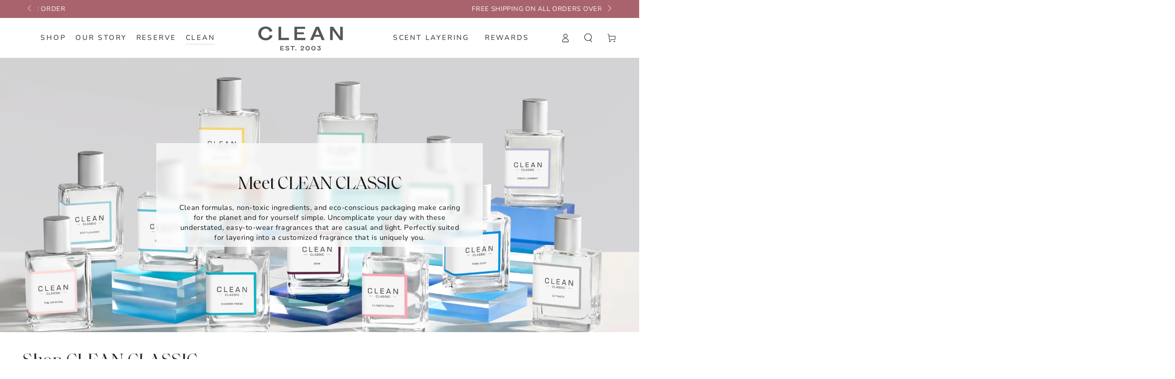

--- FILE ---
content_type: text/html; charset=utf-8
request_url: https://www.cleanbeauty.com/apps/reviews/pages?url=https:/www.cleanbeauty.com/pages/clean-classic
body_size: 1097
content:
[  { "@context":"http://schema.org", "@type":"WebPage",  "author": { "@type": "Person", "name": null }, "creator":null,  "dateCreated":"2020-04-07T15:10:31Z", "dateModified":"2020-04-07T15:10:31Z", "datePublished":"2020-04-07T15:10:31Z", "headline":"CLEAN CLASSIC", "mainEntityOfPage": { "@type": "WebPage", "url": "https://www.cleanbeauty.com/pages/clean-classic" }, "publisher": { "@type": "Organization",  "logo": { "@type": "ImageObject", "name": "CLEAN Beauty Collective Logo Schema by SchemaPlus",  "url": "https://www.cleanbeauty.com/cdn/shop/files/Logo_1_6097f05a-1e05-4fc9-9483-251e557624d3.png?v=1676652311&width=100"  },  "name": "CLEAN Beauty Collective" }, "text": "\u003cp data-mce-fragment=\"1\"\u003eFor an everyday clean fragrance, our first line from 2003 paved the way with vetted safety and impressive scents. Transparency and responsibility are still at the heart of these aromas. Sustainable ingredients give back to farmers and the community, while recyclable materials help reduce waste and protect our planet. Learn more about it on this page and our \u003ca href=\"https:\/\/www.cleanbeauty.com\/blogs\/why-clean\/tagged\/clean-classic\" data-mce-fragment=\"1\" data-mce-href=\"https:\/\/www.cleanbeauty.com\/blogs\/why-clean\/tagged\/clean-classic\"\u003eCLEAN CLASSIC blog posts\u003c\/a\u003e.\u003c\/p\u003e\n\u003cp data-mce-fragment=\"1\"\u003e\u003cstrong data-mce-fragment=\"1\"\u003eShop Our Organic Fragrance Collection\u003c\/strong\u003e\u003c\/p\u003e\n\u003cp data-mce-fragment=\"1\"\u003eWant personalized suggestions? Take \u003ca href=\"https:\/\/www.cleanbeauty.com\/pages\/fragrance-finder\" data-mce-fragment=\"1\" data-mce-href=\"https:\/\/www.cleanbeauty.com\/pages\/fragrance-finder\"\u003eour quick quiz\u003c\/a\u003e to get recommendations that suit you. We also have pre-picked pairings on this page for easy \u003ca href=\"https:\/\/www.cleanbeauty.com\/blogs\/why-clean\/tagged\/layering\" data-mce-fragment=\"1\" data-mce-href=\"https:\/\/www.cleanbeauty.com\/blogs\/why-clean\/tagged\/layering\"\u003elayering\u003c\/a\u003e. Look for florals, fresh scents and cozy aromas that give you a simple start to blending your own unique profile of clean fragrances.\u003c\/p\u003e\n\u003cp data-mce-fragment=\"1\"\u003eThese cruelty-free and eco-conscious formulas are packaged in recyclable containers that reduce waste, while our sustainable sourcing gives back to the planet and the farmers who provide our ingredients. We helped define all that clean beauty could mean with this line that was at the forefront of responsible products. That commitment earned us a reputation with recognized names from Forbes to Byrdie. Reviews from the press are showcased on this page to make it easier than ever for you to find a clean, classic fragrance that people trust.\u003c\/p\u003e\n\u003cp data-mce-fragment=\"1\"\u003eThese timeless scents made the \u003ca href=\"https:\/\/www.cleanbeauty.com\/pages\/clean-reserve\" data-mce-fragment=\"1\" data-mce-href=\"https:\/\/www.cleanbeauty.com\/pages\/clean-reserve\"\u003eCLEAN RESERVE\u003c\/a\u003e line possible in 2015. Explore our traditional formulas to find your ideal classic fragrances with \u003ca href=\"https:\/\/www.cleanbeauty.com\/collections\/samples\" data-mce-fragment=\"1\" data-mce-href=\"https:\/\/www.cleanbeauty.com\/collections\/samples\"\u003esamples\u003c\/a\u003e and take them on the go with \u003ca href=\"https:\/\/www.cleanbeauty.com\/collections\/travel-sizes\" data-mce-fragment=\"1\" data-mce-href=\"https:\/\/www.cleanbeauty.com\/collections\/travel-sizes\"\u003etravel sizes\u003c\/a\u003e too. Wear one on its own for a simple aroma that lasts all day, or blend a few of them for a one-of-a-kind scent that highlights your personality.\u003c\/p\u003e", "url":"https://www.cleanbeauty.com/pages/clean-classic" }       , { "@context": "http://schema.org", "@type": "BreadcrumbList", "name": "CLEAN Beauty Collective Breadcrumbs Schema by SchemaPlus", "itemListElement": [ { "@type": "ListItem", "position": 1, "item": { "@id": "https://www.cleanbeauty.com/pages/clean-classic", "name": "CLEAN CLASSIC" } } ] }   ]

--- FILE ---
content_type: text/css
request_url: https://www.cleanbeauty.com/cdn/shop/t/649/assets/component-clear-for-me.css?v=38005351753811465421767724088
body_size: 4890
content:
:root{--cfm-font-family: "Platform-light-Web,sans-serif";--cfm-main-bg-color: #fff;--cfm-main-text-color: #000000;--cfm-component-bg-color: rgb(var(--color-base-accent));--cfm-component-text-color: #000000;--cfm-ing-modal-bg-color: rgb(var(--color-base-accent));--cfm-ing-modal-text-color: #000000}.yotpo.testimonials{z-index:700!important}.clear-for-me-button{color:rgb(var(--color-button-text));background-color:rgb(var(--color-button-background));padding:15px 20px;text-align:center;cursor:pointer}.clear-for-me-button svg{width:20px;height:20px;vertical-align:middle;margin-left:10px;margin-right:10px}.ingredient-structure-container{font-family:var(--cfm-font-family)}.stop-scroll{overflow:hidden}.cfm-default-container{margin:0;padding:0;font-family:inherit;line-height:1.2;color:var(--cfm-main-text-color);font-size:16px;z-index:800}.ingredient-structure-container{font-family:var(--cfm-font-family, Helvetica)}.cfm-stop-scroll{overflow:hidden}.cfm-default-container{margin:0;padding:0;font-family:inherit;line-height:1.2;color:var(--cfm-main-text-color, #000);font-size:14px}.cfm-default-container .cfm-acc-footer{margin:12px 0;display:flex;gap:10px;justify-content:space-between;align-items:center}.cfm-default-container .cfm-powered-by,.cfm-default-container .cfm-acc-footer>.cfm-helpful{display:flex;align-items:center;font-size:12px}.cfm-default-container .cfm-top-panel{padding:15px 0 0;border-bottom:1px solid var(--cfm-ingredient-container-border-color, #ccc);display:flex;flex-wrap:nowrap;flex-direction:column;align-items:center;position:sticky;top:0;background-color:var(--cfm-main-bg-color, #fbf8f1);z-index:2}.cfm-default-container .cfm-top-panel>.cfm-top-panel-header{box-sizing:border-box;width:100%;padding:0 20px;display:flex;justify-content:space-between}.cfm-default-container .cfm-top-panel>h4{margin:15px 10px;font-size:26px;font-weight:600;line-height:1;text-transform:capitalize;text-align:center}.cfm-default-container .cfm-top-panel>.cfm-close-icon-container{margin-left:auto}.cfm-default-container .cfm-top-panel .brand-profile-link{margin-bottom:15px;display:flex;justify-content:center;align-items:center;cursor:pointer;font-size:14px;font-style:normal;font-weight:400;text-transform:capitalize}.cfm-default-container .cfm-top-panel .brand-profile-link span{margin-left:5px}.cfm-default-container .cfm-tabs-list{width:100%;padding:0;margin:0;border-top:1px solid var(--cfm-ingredient-container-border-color, #ccc);display:flex;justify-content:space-between;overflow-x:auto;white-space:nowrap;scrollbar-width:thin;scrollbar-color:#ccc #f1f1f1;-ms-overflow-style:none}.cfm-default-container .cfm-tabs-list::-webkit-scrollbar{height:4px}.cfm-default-container .cfm-tabs-list::-webkit-scrollbar-track{background-color:#f1f1f1}.cfm-default-container .cfm-tabs-list::-webkit-scrollbar-thumb{height:10px;background-color:#ccc;border-radius:10px}.cfm-default-container .cfm-tabs-list li{margin:0;flex-grow:1;display:flex;justify-content:center}.cfm-default-container .cfm-tabs-list>li span{box-sizing:border-box;padding:10px;display:flex;align-items:center;color:var(--cfm-main-text-color, #000);font-weight:400;font-size:15px;text-align:center;line-height:normal;word-break:break-word;cursor:pointer}.cfm-default-container .cfm-tabs-list>li span.active{font-weight:600;border-bottom:2px solid var(--cfm-main-text-color, #000)}.cfm-default-container .cfm-acc-footer>.cfm-helpful{align-items:center;flex-wrap:wrap;font-size:13px}.cfm-default-container .cfm-acc-footer>.cfm-helpful>p{display:flex;align-items:center;line-height:normal;white-space:nowrap;margin-right:5px;font-size:13px}.cfm-default-container .cfm-powered-by>a{margin-left:5px}.cfm-default-container .cfm-powered-by>a,.cfm-modal-content .cfm-acc-content>.cfm-powered-by>a{line-height:normal}.cfm-default-container .cfm-acc-footer>.cfm-helpful svg{all:revert;fill:none!important;width:18px!important;height:18px!important;padding:0!important;margin:0!important;cursor:pointer}.cfm-default-container .cfm-acc-footer>.cfm-helpful svg path{fill:none!important;stroke:var(--cfm-main-text-color, #666)!important;stroke-width:2!important;transition:.5s ease-in-out}.cfm-default-container .cfm-acc-footer>.cfm-helpful svg.cfm-active{width:19px!important;height:19px!important}.cfm-default-container .cfm-acc-footer>.cfm-helpful svg.cfm-pop-animate{animation:helpfulIcon .5s linear}.cfm-default-container .cfm-acc-footer>.cfm-helpful svg.cfm-active path{fill:var(--cfm-main-text-color, #666)!important;stroke:none!important;transition:.5s ease-in-out}.cfm-default-container .cfm-acc-footer>.cfm-helpful>.cfm-help-icons svg:nth-child(2){rotate:180deg!important}.cfm-default-container .cfm-acc-footer>.cfm-helpful>.cfm-help-icons{display:flex;align-items:center;gap:5px}.cfm-default-container .cfm-acc-footer>.cfm-powered-by>a>svg,.cfm-modal-content>.cfm-acc-content>.cfm-acc-footer>.cfm-powered-by>a>svg{all:revert;fill:none!important;width:80px!important;height:26px!important;padding:0!important;margin:0!important}.cfm-default-container .cfm-powered-by>a>svg,.cfm-default-container .cfm-powered-by>a>svg rect,.cfm-modal-content>.cfm-acc-content>.cfm-acc-footer>.cfm-powered-by>a>svg rect{fill:none!important;width:80px!important;height:25px!important;padding:0!important;margin:0!important}.cfm-default-container .cfm-powered-by>a>svg path,.cfm-modal-content>.cfm-acc-content>.cfm-acc-footer>.cfm-powered-by>a>svg path{fill:#333!important}@-webkit-keyframes helpfulIcon{0%{-webkit-transform:scale(0);transform:scale(0)}50%{-webkit-transform:scale(1.1);transform:scale(1.1)}75%{-webkit-transform:scale(.8);transform:scale(.8)}to{-webkit-transform:scale(1);transform:scale(1)}}@keyframes helpfulIcon{0%{-webkit-transform:scale(0);transform:scale(0)}50%{-webkit-transform:scale(1.1);transform:scale(1.1)}75%{-webkit-transform:scale(.8);transform:scale(.8)}to{-webkit-transform:scale(1);transform:scale(1)}}.cfm-sku{display:none}.cfm-default-container p,.cfm-default-container span,.cfm-default-container h4,.cfm-default-container a{margin:0;padding:0;font-family:inherit;color:var(--cfm-main-text-color, #000);line-height:1.4}.cfm-default-container ul,.cfm-default-container li{margin:0;padding:0;list-style-type:none}.cfm-side-drawer a{font-size:16px}.button-container,.button-container button{cursor:pointer}.button-container>svg{width:20px;height:20px;margin-right:5px;display:inline-block;vertical-align:middle}.button-container>svg path{fill:var(--cfm-main-text-color, #000)}.ingredient-structure-container>.button-container>.ingredient-cta+svg{width:15px;height:15px;margin-left:10px}.ingredient-structure-container>.button-container>.ingredient-cta{padding:0;margin-bottom:-2px;outline:none;border:none;display:inline-block;vertical-align:middle;color:var(--cfm-main-text-color, #000);background:inherit;font-size:inherit;font-family:inherit}.button-container.cfm-custom-link-color .ingredient-cta{color:var(--cfm-main-button-text-color, #000)}.button-container.cfm-custom-link-color>svg path{fill:var(--cfm-main-button-text-color, #000)}.cfm-side-drawer{width:40%!important;position:fixed;z-index:999;top:0;bottom:0;background-color:var(--cfm-main-bg-color, #fbf8f1);box-shadow:2px 1px 11px #ccc;transition:.3s ease-in-out;text-align:left;font-family:sans-serif}.cfm-left{left:0!important;animation:slideLeftDrawer .3s ease-out!important}.cfm-right{right:0!important;animation:slideRightDrawer .3s ease-out!important}.cfm-side-drawer.cfm-hide-left-drawer{transform:translate(-100%)!important}.cfm-side-drawer.cfm-hide-right-drawer{transform:translate(200%)!important}@keyframes slideLeftDrawer{0%{transform:translate(-100%)}to{transform:translate(0)}}@keyframes slideRightDrawer{0%{transform:translate(200%)}to{transform:translate(0)}}.cfm-hide-modal{left:-100%}.cfm-side-drawer-content{all:revert;height:calc(100% - 20px)!important;padding-bottom:20px;overflow-y:scroll;scrollbar-gutter:stable}.close-icon-container{text-align:right}.cfm-close-side-drawer svg{width:30px!important;height:30px!important;cursor:pointer}.cfm-modal-content{width:100%;margin:20px auto;-webkit-text-size-adjust:100%}.cfm-modal-content .cfm-tab-ing-list>.cfm-search-filter{width:92%;box-sizing:border-box;margin:0 auto 20px;padding:0 15px;display:flex;align-items:center;background-color:#fff;position:relative;box-shadow:0 1px 5px 0 var(--cfm-ingredient-container-border-color, #ccc);border-radius:5px}.cfm-modal-content .cfm-tab-ing-list>.cfm-search-filter svg{width:20px!important;height:20px!important}.cfm-modal-content .cfm-tab-ing-list>.cfm-search-filter .cfm-search-loader{display:none}.cfm-modal-content .cfm-tab-ing-list>.cfm-search-filter.cfm-active-loader .cfm-search-loader{width:42px!important;height:42px!important;margin:0 auto;display:block;position:absolute;left:0;top:36px;right:0;z-index:2}.cfm-modal-content .cfm-tab-ing-list>.cfm-search-filter .cfm-down-arrow-svg{margin-left:auto}.cfm-modal-content .cfm-tab-ing-list>.cfm-search-filter .cfm-search-reset-icon{cursor:pointer}.cfm-modal-content .cfm-tab-ing-list>.cfm-search-filter input{all:revert;margin-left:10px;width:100%;padding:10px 0;border:none;font-size:16px;box-shadow:none;outline:none}.cfm-modal-content .cfm-tab-ing-list>.cfm-search-filter .cfm-search-ing-list p{padding:10px;color:var(--cfm-main-text-color, #000);text-align:center;font-size:13px}.cfm-modal-content .cfm-tab-ing-list>.cfm-search-filter.cfm-active-loader .cfm-search-ing-list p{display:none}.cfm-modal-content .cfm-tab-ing-list>.cfm-search-filter .cfm-search-ing-list{width:100%!important;min-height:40px!important;max-height:180px!important;box-sizing:border-box;position:absolute;left:0;top:40px;right:0;background:#fff;border-radius:4px;border:1px solid #ccc;overflow-y:scroll;overscroll-behavior:contain;z-index:1}.cfm-modal-content .cfm-tab-ing-list>.cfm-search-filter .cfm-search-ing-list::-webkit-scrollbar{width:4px!important}.cfm-modal-content .cfm-tab-ing-list>.cfm-search-filter .cfm-search-ing-list::-webkit-scrollbar-track{background-color:#ccc}.cfm-modal-content .cfm-tab-ing-list>.cfm-search-filter .cfm-search-ing-list::-webkit-scrollbar-thumb{background-color:var(--cfm-cross-sell-toggle-bg-color, #666);filter:brightness(20%);border-radius:9px;background-clip:content-box}.cfm-modal-content .cfm-tab-ing-list>.cfm-search-filter .cfm-search-ing-list>li{width:100%;box-sizing:border-box;padding:6px 20px}.cfm-modal-content .cfm-tab-ing-list>.cfm-search-filter .cfm-search-ing-list>li span{font-size:14px;overflow:hidden;text-overflow:ellipsis;display:-webkit-box;-webkit-line-clamp:3;line-clamp:3;-webkit-box-orient:vertical}.cfm-modal-content .cfm-tab-ing-list>.cfm-search-filter .cfm-search-ing-list>li:hover,.cfm-modal-content .cfm-tab-ing-list>.cfm-search-filter .cfm-search-ing-list>li:hover span{background-color:#ccc;cursor:pointer}.cfm-modal-content h4{margin:20px 0;font-size:24px;text-align:center;font-weight:700}.cfm-modal-content>.cfm-tab-ing-list .cfm-tap-to-learn-more{display:block;margin:0 4%;font-size:14px}.cfm-modal-content>.cfm-tab-prod-attr,.cfm-modal-content>.cfm-tab-package-attr,.cfm-modal-content>.cfm-tab-profile-attr{width:92%;margin:0 auto;display:none}.cfm-modal-content .cfm-info-heading{padding-bottom:5px;font-weight:700;font-size:15px}.cfm-modal-content .cfm-ingredient-info-container>ul{all:revert;padding:0;margin:10px 0 0}.cfm-modal-content .cfm-ingredient-componet-container{padding:0 4%;overflow:hidden}.cfm-modal-content .cfm-ingredient-componet-container .cfm-ing-component-type{max-height:auto;border-bottom:1px solid var(--cfm-ingredient-container-border-color, #ccc)}.cfm-modal-content .cfm-ingredient-componet-container .component-name{padding:10px 18px;border-radius:5px;display:block;position:relative;background-color:var(--cfm-component-bg-color, #fbf8f1);color:var(--cfm-component-text-color, #fbf8f1)}.cfm-modal-content .cfm-ingredient-componet-container.cfm-component-expanded,.cfm-modal-content .cfm-ingredient-componet-container.cfm-component-expanded .component-name{border:none;cursor:default}.cfm-modal-content .cfm-ingredient-componet-container.cfm-component-expanded{overflow:visible}.cfm-modal-content .cfm-ingredient-componet-container .component-name:after{content:"";padding:4px;border:solid var(--cfm-component-text-color, #000);border-width:0 3px 3px 0;display:inline-block;position:absolute;top:15px;right:5px;transform:rotate(225deg)}.cfm-modal-content .cfm-ingredient-componet-container.cfm-component-expanded .component-name:after{display:none}.cfm-modal-content .cfm-ingredient-componet-container.cfm-shrink .component-name:after{top:10px;transform:rotate(45deg)}.cfm-modal-content .cfm-ingredient-componet-container .cfm-reduce-component-margin{font-size:17px;font-weight:600;line-height:normal;cursor:pointer}.cfm-modal-content .cfm-ingredient-componet-container.cfm-shrink .cfm-ing-component-type{max-height:0}.cfm-modal-content .cfm-function-group-container{padding:0 0 14px 18px}.cfm-modal-content .cfm-function-group-container>.cfm-ing-list{margin:4px 0 0;padding-left:18px}.cfm-modal-content .cfm-function-group-container>.cfm-ing-list>li{display:flex;flex-direction:column;position:relative;list-style-type:none}.cfm-modal-content .cfm-function-group-container>.cfm-ing-list>li>.cfm-ing-name-container{display:inline}.cfm-modal-content .cfm-function-group-container>.cfm-ing-list>li .cfm-ing-name{margin-right:10px;display:inline;position:relative;color:var(--cfm-ingredient-text-color, #0a0a0a);font-size:15px;text-decoration:none;line-height:1.8;transition:.5s ease-in}.cfm-modal-content .cfm-function-group-container>.cfm-ing-list>li .cfm-ing-name.cfm-key-ing-text{font-weight:600;font-size:16px}.cfm-modal-content .cfm-function-group-container>.cfm-ing-list>li .cfm-ing-name-container a:before{content:"";width:0!important;height:0!important;border-top:5px solid transparent;border-left:7px solid var(--cfm-main-text-color, #000);border-bottom:5px solid transparent;position:absolute;top:4px;left:-16px;transition:.2s ease-in-out}.cfm-modal-content .cfm-function-group-container>.cfm-ing-list>li .cfm-ing-name:hover{text-decoration:underline}.cfm-modal-content .cfm-function-group-container>.cfm-ing-list>li .cfm-ing-name:hover:before{transform:translate(4px)}.cfm-modal-content .cfm-function-group-container>.cfm-ing-list>li .cfm-ing-name.cfm-active{font-weight:600}.cfm-modal-content .cfm-ingredient-componet-container:first-child .cfm-function-group-container:first-child>.cfm-ing-list>li:first-child .cfm-ing-name:before{-webkit-animation:bounceArrow 2s infinite;-moz-animation:bounceArrow 2s infinite;animation:bounceArrow 2s infinite}.cfm-modal-content .cfm-ingredient-componet-container:first-child .cfm-function-group-container:first-child>.cfm-ing-list>li:first-child.cfm__stop-animation .cfm-ing-name:before{-webkit-animation:none;-moz-animation:none;animation:none}.cfm-modal-content .cfm-function-group-container>.cfm-ing-list>li .cfm-ing-name.cfm-active:before{transform:rotate(90deg)}.cfm-modal-content .cfm-ing-list>li>.cfm-ing-name-container>.cfm-ing-attr{display:inline-block;vertical-align:middle}.cfm-modal-content .cfm-ing-list>li>.cfm-ing-name-container>.cfm-ing-attr>figure{width:19px!important;height:19px!important;box-sizing:content-box!important;margin:0 0 0 13px;padding:5px;border-radius:50%;position:relative;display:inline-block;justify-content:center;background-color:transparent;cursor:pointer}.cfm-modal-content .cfm-ing-list>li>.cfm-ing-name-container>.cfm-ing-attr>figure:hover:after{content:attr(data-name);width:max-content;margin:0 auto;padding:5px 6px 4px;border-radius:4px;position:absolute;bottom:24px;left:50%;font-size:14px;color:var(--cfm-main-text-color, #000);background-color:#fff;text-align:center;transform:translate(-50%,-50%);line-height:normal;box-shadow:#c6c6c6 0 2px 8px;text-transform:capitalize}.cfm-modal-content .cfm-ing-list>li>.cfm-ing-name-container>.cfm-ing-attr>figure:hover:before{content:"";border-left:12px solid transparent;border-right:12px solid transparent;border-top:8px solid #fff;position:absolute;top:-4px;left:50%;transform:translate(-50%,-50%);z-index:10}.cfm-modal-content .cfm-ing-list>li>.cfm-ing-name-container>.cfm-ing-attr>figure:nth-child(1){margin:0}.cfm-modal-content .cfm-ing-list>li>.cfm-ing-name-container>.cfm-ing-attr>figure img{width:100%!important;height:100%!important;object-fit:contain}.cfm-slide-up-popup{width:40%;position:fixed;top:0;bottom:0;left:0;right:0;background-color:#80808080;z-index:999;overflow-y:hidden}@keyframes slideUp{0%{transform:translateY(100%)}to{transform:translateY(0)}}.cfm-slide-up-popup .cfm-popup-content{position:relative;top:50%;transform:translate(-50%,-50%);background-color:#fff;padding:20px;width:100%;border-radius:20px 20px 0 0;box-shadow:0 2px 4px #0003;animation:slideUp .5s ease-in-out forwards;box-sizing:border-box;overflow-y:auto}.cfm-popup-content .cross-icon{position:absolute;top:16px;right:13px;cursor:pointer}.cfm-modal-content .cfm-tab-profile-attr{padding:0 4%}.cfm-slide-up-popup .profile{padding:24px 0 20px;display:flex;align-items:center;justify-content:center;text-transform:capitalize;text-align:center}.cfm-slide-up-popup .profile span{padding-bottom:0;margin-right:5px;color:#3c4a3f;font-size:20px;font-style:normal;font-weight:700;line-height:24px}.cfm-slide-up-popup .profile svg{width:22px;height:22px}.cfm-default-container .cfm-top-panel .brand-profile-link svg,.cfm-modal-content .cfm-tab-profile-attr .profile svg{width:20px;height:20px}.cfm-slide-up-popup .profile,.cfm-slide-up-popup .brand-name,.cfm-slide-up-popup .question-content:not(:last-child){border-bottom:1px solid #C4D2DF}.cfm-slide-up-popup .content-container{height:40vh;color:#000;overflow-y:scroll;scrollbar-width:thin}.cfm-slide-up-popup .brand-name,.cfm-slide-up-popup .question-content{padding:20px 0}.cfm-slide-up-popup .brand-name span{font-weight:400;text-transform:capitalize}.cfm-slide-up-popup .profile-bold-text{font-size:16px;font-style:normal;font-weight:700;line-height:24px}.cfm-slide-up-popup .question-content:last-child{margin-bottom:20px}.cfm-slide-up-popup .question-content p{margin:0 8px 0 0;font-size:15px;font-style:normal;font-weight:400;line-height:24px}.cfm-slide-up-popup .question-content p span{font-weight:700;text-transform:capitalize}.cfm-slide-up-popup .question-content p a{color:#000;font-size:15px;font-weight:700}@-webkit-keyframes bounceArrow{0%,20%,50%,80%,to{-webkit-transform:translateX(0);transform:translate(0)}40%{-webkit-transform:translateX(-15px);transform:translate(-15px)}60%{-webkit-transform:translateX(-10px);transform:translate(-10px)}}@-moz-keyframes bounceArrow{0%,20%,50%,80%,to{-webkit-transform:translateX(0);transform:translate(0)}40%{-webkit-transform:translateX(-15px);transform:translate(-15px)}60%{-webkit-transform:translateX(-10px);transform:translate(-10px)}}@keyframes bounceArrow{0%,20%,50%,80%,to{-webkit-transform:translateX(0);transform:translate(0)}40%{-webkit-transform:translateX(-15px);transform:translate(-15px)}60%{-webkit-transform:translateX(-10px);transform:translate(-10px)}}.cfm-modal-content .cfm-acc-content{padding:10px 15px 0;margin:10px 0;border:1px solid var(--cfm-ingredient-container-border-color, #ccc);display:flex;flex-direction:column;justify-content:flex-start;font-size:13px}.cfm-modal-content .cfm-acc-content>.cfm-acc-content-top-panel{padding:5px 0 10px;margin-bottom:10px;border-bottom:1px solid var(--cfm-ingredient-container-border-color, #ccc);display:flex;align-items:center}.cfm-modal-content .cfm-acc-content>.cfm-acc-content-top-panel figure{all:revert;width:30px!important;height:30px!important;margin:0 12px 0 0}.cfm-modal-content .cfm-acc-content>.cfm-acc-content-top-panel>figure img{all:revert;object-fit:contain}.cfm-modal-content .cfm-acc-content>.cfm-acc-content-top-panel>.cfm-acc-content-top-right{display:flex;flex-direction:column;align-items:flex-start}.cfm-modal-content .cfm-acc-content>.cfm-acc-content-top-panel h4{margin:0;font-weight:600;font-size:22px;text-align:left}.cfm-modal-content .cfm-acc-content>.cfm-acc-content-top-panel ul{margin:3px 0 0;padding:0;display:flex;align-items:center;justify-content:center;font-size:13px}.cfm-modal-content .cfm-acc-content>.cfm-acc-content-top-panel ul>.cfm-separator{width:1px;height:100%;margin:0 10px;background-color:var(--cfm-ingredient-container-border-color, #ccc);text-indent:-9999px}.cfm-modal-content .cfm-acc-content>.cfm-acc-content-top-panel ul li span:nth-child(2),.cfm-modal-content .cfm-acc-content>.cfm-acc-content-top-panel .cfm-acc-content-top-right .cfm-inci-common-container span:nth-child(2){font-weight:600!important}.cfm-modal-content .cfm-acc-content>.cfm-acc-content-top-panel .cfm-inci-common-container{display:flex;align-items:center}.cfm-modal-content .cfm-acc-content>.cfm-acc-content-top-panel .cfm-inci-common-container span{font-size:13px}.cfm-modal-content .cfm-acc-content>.cfm-acc-content-top-panel .cfm-inci-common-container span:nth-child(1){margin-right:5px}.cfm-modal-content .cfm-acc-content>.cfm-ing-def,.cfm-modal-content .cfm-acc-content>.cfm-ing-quality,.cfm-modal-content .cfm-acc-content>.cfm-ing-func,.cfm-modal-content .cfm-acc-content>.cfm-ing-note,.cfm-modal-content .cfm-acc-content>.cfm-key-ing-note,.cfm-modal-content .cfm-acc-content>.cfm-acc-footer>.cfm-powered-by{margin-bottom:10px;display:flex;align-items:flex-start}.cfm-modal-content .cfm-acc-content>.cfm-ing-note{flex-direction:column}.cfm-modal-content .cfm-acc-content>.cfm-ing-def>p,.cfm-modal-content .cfm-acc-content>.cfm-ing-quality p,.cfm-modal-content .cfm-acc-content>.cfm-ing-func>p,.cfm-modal-content .cfm-acc-content>.cfm-ing-note>p,.cfm-modal-content .cfm-acc-content>.cfm-key-ing-note>p{font-size:13px;word-break:break-word!important}.cfm-modal-content .cfm-acc-content>.cfm-ing-note>p{margin-top:3px}.cfm-modal-content .cfm-acc-content>.cfm-ing-def>p span,.cfm-modal-content .cfm-acc-content>.cfm-ing-quality>p span,.cfm-modal-content .cfm-acc-content>.cfm-ing-func>p span,.cfm-modal-content .cfm-acc-content>.cfm-ing-note>p span,.cfm-modal-content .cfm-acc-content>.cfm-key-ing-note>p span{margin-right:10px;font-size:13px;font-weight:600;white-space:nowrap!important}.cfm-modal-content .cfm-acc-content>.cfm-ing-note>span{word-break:break-word!important}.cfm-modal-content .cfm-acc-content>.cfm-acc-content-info-text{margin-bottom:10px;color:#939292;font-size:13px}.cfm-modal-content .cfm-acc-content .cfm-acc-footer>.cfm-powered-by{align-items:center}.cfm-modal-content .cfm-acc-content .cfm-acc-footer>.cfm-powered-by>span{margin-right:5px;font-weight:400;font-size:11px;letter-spacing:0;white-space:nowrap!important}.cfm-modal-content .cfm-acc-content>.cfm-acc-footer>.cfm-powered-by,.cfm-modal-content .cfm-acc-content>.cfm-acc-footer>.cfm-powered-by>a{margin:0}.cfm-modal-content .cfm-crossSell{position:relative;display:flex;flex-direction:column}.cfm-modal-content .cfm-crossSell h3{font-size:13px;font-weight:600}.cfm-modal-content .cfm-crossSell h3 span,.cfm-modal-content .cfm-crossSell p{text-transform:capitalize}.cfm-modal-content .cfm-crossSell-list{width:100%!important;padding:10px 0 0;display:flex;flex-wrap:wrap}.cfm-modal-content .cfm-crossSell-list>li{flex-basis:30%!important;margin-bottom:10px;margin-right:10px;text-align:left}.cfm-modal-content .cfm-crossSell-list>li>a{display:flex;flex-direction:column;text-align:center;text-decoration:none}.cfm-modal-content .cfm-crossSell-list>li figure{width:100%!important;margin:0;position:relative;overflow:hidden}.cfm-modal-content .cfm-crossSell-list>li figure:after{content:"";display:block;padding-bottom:100%}.cfm-modal-content .cfm-crossSell-list>li figure>img{width:100%!important;height:100%!important;position:absolute;left:0;object-fit:cover;transition:.5s ease}.cfm-modal-content .cfm-crossSell-list>li p{margin-top:5px;font-weight:600;font-size:15px}.cfm-modal-content .cfm-crossSell-list>li span{font-weight:400;text-decoration:none}.cfm-modal-content .cfm-crossSell-feature h4{color:var(--cfm-main-text-color, #000);text-align:center;font-size:12px;font-weight:400}.cfm-modal-content .cfm-crossSell h4 span{text-transform:capitalize}.cfm-modal-content .cfm-crossSell-toggle,.cfm-modal-content .cfm-product-filter{padding:10px 0;border-top:1px solid var(--cfm-ingredient-container-border-color, #ccc);display:flex;justify-content:space-between;align-items:center;gap:15px}.cfm-modal-content .cfm-crossSell-toggle .cfm-toggle-switch{width:46px!important;height:22px!important;border:2px solid var(--cfm-cross-sell-toggle-bg-color, #666);border-radius:25px;display:block;position:relative;cursor:pointer}.cfm-modal-content .cfm-crossSell-toggle .cfm-switch-input{all:revert;position:absolute;top:0;left:0;opacity:0}.cfm-modal-content .cfm-crossSell-toggle .cfm-switch-label{height:100%!important;position:relative;display:block;border-radius:inherit;font-size:10px}.cfm-modal-content .cfm-crossSell-toggle .cfm-switch-label:before,.cfm-switch-label:after{position:absolute;margin:auto 0;top:0;bottom:0;display:-webkit-box;display:-ms-flexbox;display:flex;-webkit-box-align:center;-ms-flex-align:center;align-items:center;-webkit-box-pack:center;-ms-flex-pack:center;justify-content:center}.cfm-modal-content .cfm-crossSell-toggle .cfm-switch-label:before{content:attr(data-off);right:4px;color:var(--cfm-cross-sell-toggle-bg-color, #666)}.cfm-modal-content .cfm-crossSell-toggle .cfm-switch-label:after{content:attr(data-on);left:4px;opacity:0;color:var(--cfm-cross-sell-toggle-text-color, #fff)}.cfm-modal-content .cfm-crossSell-toggle .cfm-switch-input:checked~.cfm-switch-label{background:var(--cfm-cross-sell-toggle-bg-color, #666)}.cfm-modal-content .cfm-crossSell-toggle .cfm-switch-input:checked~.cfm-switch-label:before{opacity:0}.cfm-modal-content .cfm-crossSell-toggle .cfm-switch-input:checked~.cfm-switch-label:after{opacity:1}.cfm-modal-content .cfm-crossSell-toggle .cfm-switch-handle{width:45%!important;height:90%!important;margin:auto 0;border-radius:50%;position:absolute;top:0;left:2px;bottom:0;background-color:var(--cfm-cross-sell-toggle-bg-color, #666)}.cfm-modal-content .cfm-crossSell-toggle .cfm-switch-input:checked~.cfm-switch-handle{left:auto;right:2px;background-color:var(--cfm-cross-sell-toggle-text-color, #fff)}.cfm-modal-content .cfm-crossSell-toggle .cfm-switch-label,.cfm-switch-handle{-webkit-transition:All .3s ease;-o-transition:All .3s ease;transition:All .3s ease}.cfm-modal-content .cfm-crossSell-toggle span,.cfm-modal-content .cfm-crossSell-toggle span small{font-size:13px}.cfm-modal-content .cfm-crossSell-toggle span small{text-transform:capitalize}.cfm-modal-content .cfm-crossSell-toggle span small:nth-of-type(2){font-weight:600}@media only screen and (max-width: 768px){.cfm-modal-content .cfm-crossSell-toggle{flex-direction:column;align-items:flex-start;gap:8px}.cfm-default-container .cfm-acc-footer>.cfm-helpful>p{white-space:pre-wrap}}.cfm-modal-content .cfm-product-filter{padding:0}.cfm-modal-content .cfm-product-filter>h3{flex-basis:58%!important;font-size:13px;font-weight:600}.cfm-modal-content .cfm-product-filter>h3 span{text-transform:capitalize;font-weight:600}.cfm-modal-content .cfm-product-filter>.cfm-select-box{flex-basis:35%!important;max-width:40%!important;border:1px solid var(--cfm-cross-sell-toggle-bg-color, #666);border-radius:4px;display:flex;flex-direction:column;position:relative;background:#fff;color:var(--cfm-main-text-color, #000)}.cfm-modal-content .cfm-product-filter>.cfm-select-box>.cfm-options-container{box-sizing:border-box!important;width:100%!important;max-height:0;margin:5px 0 0;padding:4px 0 4px 4px;border:1px solid var(--cfm-cross-sell-toggle-bg-color, #666);border-radius:4px;position:absolute;top:100%;background:#fff;color:var(--cfm-main-text-color, #000);font-size:12px;opacity:0;transition:all .4s;overflow:hidden;z-index:1}.cfm-modal-content .cfm-product-filter .cfm-selected{padding:4px 22px 4px 8px;position:relative;font-size:12px;white-space:nowrap;cursor:pointer;overflow:hidden;text-overflow:ellipsis;text-transform:capitalize}.cfm-modal-content .cfm-product-filter .cfm-selected:after{content:"";width:0!important;height:0!important;margin:auto;border-left:5px solid transparent;border-right:5px solid transparent;border-top:5px solid var(--cfm-main-text-color, #000);position:absolute;top:0;bottom:0;right:6px;transition:.4s ease-in-out}.cfm-modal-content .cfm-product-filter>.cfm-select-box>.cfm-options-container.cfm-active{max-height:180px!important;opacity:1;overflow-y:scroll;overscroll-behavior:contain}.cfm-modal-content .cfm-product-filter>.cfm-select-box>.cfm-options-container.cfm-active+.cfm-selected:after{transform:rotateX(180deg)!important}.cfm-modal-content .cfm-product-filter>.cfm-select-box>.cfm-options-container::-webkit-scrollbar{width:10px!important}.cfm-modal-content .cfm-product-filter>.cfm-select-box>.cfm-options-container::-webkit-scrollbar-track{background-color:#ccc}.cfm-modal-content .cfm-product-filter>.cfm-select-box>.cfm-options-container::-webkit-scrollbar-thumb{background-color:var(--cfm-cross-sell-toggle-bg-color, #666);border:3px solid transparent;border-radius:9px;background-clip:content-box}.cfm-modal-content .cfm-product-filter>.cfm-select-box>.cfm-options-container>li{border-radius:4px;margin:2px 4px 2px 0;padding:5px;font-size:12px;color:var(--cfm-main-text-color, #000);text-transform:capitalize}.cfm-modal-content .cfm-product-filter>.cfm-select-box>.cfm-options-container>li.cfm-pre-selected{background-color:#ccc}.cfm-modal-content .cfm-product-filter>.cfm-select-box>.cfm-options-container>li.cfm-pre-selected:hover{background-color:#ccc;color:var(--cfm-main-text-color, #000)}.cfm-modal-content .cfm-product-filter>.cfm-select-box>.cfm-options-container>li:hover{background:var(--cfm-cross-sell-toggle-bg-color, #666);color:var(--cfm-cross-sell-toggle-text-color, #fff);cursor:pointer}@media only screen and (max-width: 767px){.cfm-modal-content .cfm-product-filter{display:block;gap:0}.cfm-modal-content .cfm-product-filter>.cfm-select-box{max-width:50%!important}.cfm-default-container .cfm-tabs-list>li span{padding:10px 20px}.cfm-modal-content .cfm-acc-content>.cfm-acc-content-top-panel .cfm-inci-common-container{display:inline;text-align:center}}@media only screen and (max-width: 480px){.cfm-modal-content .cfm-product-filter>.cfm-select-box{max-width:100%!important;margin-bottom:10px!important}.cfm-default-container .cfm-acc-footer>.cfm-helpful{flex-direction:column;gap:5px}.cfm-default-container .cfm-acc-footer>.cfm-helpful>.cfm-help-icons{width:100%!important;gap:10px}.cfm-default-container .cfm-acc-footer>.cfm-helpful>p{margin-right:0}.cfm-error-modal{width:70%!important}}.cfm-loader{border:6px solid #f3f3f3;margin:0 auto;border-radius:50%;border-top:6px solid var(--cfm-main-text-color, #000);width:60px!important;height:60px!important;position:absolute;top:calc(50% - 50px);left:calc(50% - 50px);transform:translate(-50%,-50%);animation:spin 1s linear infinite;-webkit-animation:spin 1s linear infinite;text-indent:-9999px;z-index:10}@-webkit-keyframes spin{0%{-webkit-transform:rotate(0deg)}to{-webkit-transform:rotate(360deg)}}@keyframes spin{0%{transform:rotate(0)}to{transform:rotate(360deg)}}.cfm-hide-loader{display:none}.cfm-side-drawer-content .additional-details-content-cfm ul li{list-style-type:disc;line-height:normal}.cfm-side-drawer-content .additional-details-content-cfm ol li{list-style-type:decimal;line-height:normal}.cfm-side-drawer-content .additional-details-content-cfm ul,.cfm-side-drawer-content .additional-details-content-cfm p,.cfm-side-drawer-content .additional-details-content-cfm h1,.cfm-side-drawer-content .additional-details-content-cfm h2,.cfm-side-drawer-content .additional-details-content-cfm h3,.cfm-side-drawer-content .additional-details-content-cfm h4,.cfm-side-drawer-content .additional-details-content-cfm h5,.cfm-side-drawer-content .additional-details-content-cfm h6{margin:10px}.cfm-modal-content .cfm-product-attributes,.cfm-modal-content .cfm-packaging-attributes{margin-bottom:20px}.cfm-modal-content .cfm-product-custom-note{margin-bottom:40px}.cfm-side-drawer-content .additional-details-content-cfm p,.cfm-modal-content .cfm-product-attributes>.cfm-product-attribute-list,.cfm-modal-content .cfm-packaging-attributes>.cfm-packaging-attribute-list{display:block;margin:6px 0 0}.cfm-modal-content .cfm-product-attr-with-icons,.cfm-modal-content .cfm-packaging-attr-with-icons,.cfm-modal-content .additional-details-contianer-cfm{margin-bottom:20px}.cfm-modal-content .additional-details-contianer-cfm{margin:15px 16px 0}.cfm-modal-content .cfm-tab-package-attr .additional-details-contianer-cfm{margin:15px 0 0}.cfm-side-drawer-content .cfm-tab-package-attr .additional-details-content-cfm{margin-top:15px}.cfm-modal-content .cfm-tab-package-attr .additional-details-contianer-cfm .cfm-recycling-label{display:flex;align-items:center}.cfm-modal-content .cfm-tab-package-attr .additional-details-contianer-cfm .cfm-info-heading{padding:0 10px 0 0;flex-shrink:0;font-size:15px}.cfm-modal-content .cfm-tab-package-attr .additional-details-contianer-cfm small{height:0;flex-grow:1;border-top:2px solid var(--cfm-ingredient-container-border-color, #ccc);text-indent:-9999px}.cfm-modal-content .cfm-product-attr-with-icons>.cfm-product-attr-icons-list,.cfm-modal-content .cfm-packaging-attr-with-icons>.cfm-packaging-attr-icons-list{all:unset;display:flex;flex-wrap:wrap;align-items:center;margin:12px 0 0;padding-left:0}.cfm-modal-content .cfm-tab-prod-attr .cfm-info-heading,.cfm-modal-content .cfm-tab-package-attr .cfm-info-heading{font-weight:900;font-size:19px}.cfm-modal-content .cfm-product-attr-with-icons>.cfm-product-attr-icons-list>li,.cfm-modal-content .cfm-packaging-attr-with-icons>.cfm-packaging-attr-icons-list>li{all:revert;flex-basis:33%!important;margin-top:10px;display:flex;flex-direction:column;align-items:center;align-self:flex-start;text-align:center;cursor:default}.cfm-modal-content .cfm-product-attr-with-icons>.cfm-product-attr-icons-list>li>span,.cfm-modal-content .cfm-packaging-attr-with-icons>.cfm-packaging-attr-icons-list>li>span{all:revert;margin:10px 0 0;text-overflow:ellipsis;display:-webkit-box;-webkit-line-clamp:2;-webkit-box-orient:vertical;font-size:15px;overflow:hidden;text-transform:capitalize;word-break:break-word}.cfm-modal-content .cfm-product-attr-with-icons>.cfm-product-attr-icons-list li img,.cfm-modal-content .cfm-packaging-attr-with-icons>.cfm-packaging-attr-icons-list li img{all:revert;width:35px!important;height:35px!important}.cfm-product-attr-with-icons>.cfm-product-attr-icons-list li .profile-verify{display:flex;align-items:center;justify-content:center;margin-top:10px}.cfm-product-attr-with-icons>.cfm-product-attr-icons-list li .profile-verify .cfm-verify-icon{display:flex;align-items:center}.cfm-product-attr-with-icons>.cfm-product-attr-icons-list li .profile-verify span{margin-right:5px;text-overflow:ellipsis;display:-webkit-box;-webkit-line-clamp:2;-webkit-box-orient:vertical;font-size:15px;overflow:hidden;text-transform:capitalize;word-break:break-word;line-height:18px}.cfm-product-attr-with-icons>.cfm-product-attr-icons-list li .profile-verify svg{cursor:pointer}.cfm-attr-bottom-panel{all:revert;width:100%!important;box-sizing:border-box;padding:15px;display:flex;align-items:center;justify-content:center;position:absolute;left:0;bottom:0;right:0;background-color:var(--cfm-component-bg-color, #fbf8f1);box-shadow:0 0 14px -10px var(--cfm-main-text-color, #000);filter:brightness(85%);cursor:pointer}.cfm-attr-bottom-panel>span{all:revert;font-size:15px;font-weight:600;color:var(--cfm-main-text-color, #000)}.cfm-attr-bottom-panel>svg{all:revert;width:18px!important;height:18px!important;margin-left:10px}.cfm-attr-bottom-panel>svg.cfm-active{transform:rotate(180deg)}.custom-notes-container span{display:block}.custom-notes-container p,.custom-notes-container ul{max-width:100%}.cfm-hide{display:none}@media only screen and (max-width: 1440px){.cfm-modal-content .cfm-crossSell-list>li{margin-right:14px}.cfm-modal-content .cfm-crossSell-list>li:nth-child(3n){margin-right:0}}@media only screen and (max-width: 1280px){.cfm-modal-content .cfm-product-attr-with-icons>.cfm-product-attr-icons-list li,.cfm-modal-content .cfm-packaging-attr-with-icons>.cfm-packaging-attr-icons-list li{flex-basis:50%!important}.cfm-modal-content .cfm-acc-content>.cfm-acc-content-top-panel{flex-direction:column}.cfm-modal-content .cfm-acc-content>.cfm-acc-content-top-panel>.cfm-acc-content-top-right{align-items:center}.cfm-modal-content .cfm-acc-content>.cfm-acc-content-top-panel figure{margin:0 0 10px}.cfm-modal-content .cfm-acc-content>.cfm-acc-content-top-panel h4,.cfm-modal-content .cfm-acc-content>.cfm-acc-content-top-panel ul{text-align:center}}@media only screen and (max-width: 1024px){.cfm-modal-content .cfm-crossSell-list>li,.cfm-modal-content .cfm-crossSell-list>li:nth-child(3n){flex-basis:48%!important;margin-right:10px}.cfm-modal-content .cfm-crossSell-list>li:nth-child(2n){margin-right:0}}@media screen and (min-width: 995px){.cfm-modal-content .cfm-function-group-container a:hover{text-decoration:underline}.cfm-modal-content .cfm-function-group-container a sup{display:inline-block;text-decoration:none}.cfm-modal-content .cfm-crossSell-list>li:hover>a{text-decoration:none}.cfm-modal-content .cfm-crossSell-list>li:hover>a p{text-decoration:underline}.cfm-modal-content .cfm-crossSell-list>li:hover figure>img{transform:scale(1.15)}.cfm-error-modal{max-width:30%!important;width:auto}.cfm-default-container .cfm-top-panel .brand-profile-link span:hover{text-decoration:underline;transition:.2s}}@media only screen and (max-width: 995px){.cfm-side-drawer,.cfm-slide-up-popup{width:90%!important}.cfm-modal-content .cfm-acc-content>.cfm-acc-content-top-panel{flex-direction:row}.cfm-modal-content .cfm-acc-content>.cfm-acc-content-top-panel>.cfm-acc-content-top-right{align-items:flex-start}.cfm-modal-content .cfm-acc-content>.cfm-acc-content-top-panel figure{margin:0 12px 0 0}.cfm-modal-content .cfm-acc-content>.cfm-acc-content-top-panel h4,.cfm-modal-content .cfm-acc-content>.cfm-acc-content-top-panel ul{text-align:left}.cfm-modal-content .cfm-crossSell-list>li,.cfm-modal-content .cfm-crossSell-list>li:nth-child(3n){margin-right:20px}.cfm-modal-content .cfm-crossSell-list>li:nth-child(2n){margin-right:0}.cfm-modal-content .cfm-product-attr-with-icons>.cfm-product-attr-icons-list>li,.cfm-modal-content .cfm-packaging-attr-with-icons>.cfm-packaging-attr-icons-list>li{flex-basis:33%!important}}@media screen and (max-width: 767px){.cfm-side-drawer-content{height:calc(100% - 58px)}.cfm-close-side-drawer svg{width:25px!important;height:25px!important}.cfm-modal-content .cfm-acc-content>.cfm-acc-content-top-panel{flex-direction:column}.cfm-modal-content .cfm-acc-content>.cfm-acc-content-top-panel>.cfm-acc-content-top-right{align-items:center}.cfm-modal-content .cfm-acc-content>.cfm-acc-content-top-panel figure{margin:0 0 10px}.cfm-modal-content .cfm-acc-content>.cfm-acc-content-top-panel h4,.cfm-modal-content .cfm-acc-content>.cfm-acc-content-top-panel ul{text-align:center}.cfm-modal-content .cfm-acc-content>.cfm-ing-def,.cfm-modal-content .cfm-acc-content>.cfm-ing-quality,.cfm-modal-content .cfm-acc-content>.cfm-ing-func,.cfm-modal-content .cfm-acc-content>.cfm-ing-note{flex-direction:column}.cfm-modal-content .cfm-acc-content>.cfm-ing-def>p,.cfm-modal-content .cfm-acc-content>.cfm-ing-quality>p,.cfm-modal-content .cfm-acc-content>.cfm-ing-func>p,.cfm-modal-content .cfm-acc-content>.cfm-ing-note>p{margin-top:3px}.cfm-modal-content .cfm-crossSell-list>li,.cfm-modal-content .cfm-crossSell-list>li:nth-child(3n){flex-basis:60%!important;margin-right:0}.cfm-modal-content .cfm-product-attr-with-icons>.cfm-product-attr-icons-list>li,.cfm-modal-content .cfm-packaging-attr-with-icons>.cfm-packaging-attr-icons-list>li{flex-basis:50%!important}.cfm-attr-bottom-panel{padding:10px 5px}}@media screen and (max-width: 480px){.cfm-modal-content .cfm-acc-content>.cfm-acc-footer>.cfm-powered-by,.cfm-modal-content .cfm-acc-content>.cfm-acc-content-top-panel ul{flex-direction:column}.cfm-modal-content .cfm-acc-content>.cfm-acc-content-top-panel ul>.cfm-separator{display:none}.cfm-modal-content .cfm-product-filter>.cfm-select-box{max-width:100%!important;margin-bottom:10px!important}.cfm-modal-content .cfm-crossSell-list>li,.cfm-modal-content .cfm-crossSell-list>li:nth-child(3n){flex-basis:100%!important}.cfm-modal-content .cfm-ingredient-componet-container:nth-of-type(1) .cfm-tap-to-learn-more{display:block;margin:8px 0 0}}@media screen and (max-width: 385px){.cfm-default-container .cfm-acc-content>.cfm-acc-footer>.cfm-powered-by>a>svg{width:60px!important}}@media screen and (max-width: 320px){.cfm-modal-content .cfm-product-attr-with-icons>.cfm-product-attr-icons-list li,.cfm-modal-content .cfm-packaging-attr-with-icons>.cfm-packaging-attr-icons-list li{flex-basis:100%!important}}
/*# sourceMappingURL=/cdn/shop/t/649/assets/component-clear-for-me.css.map?v=38005351753811465421767724088 */


--- FILE ---
content_type: text/css
request_url: https://www.cleanbeauty.com/cdn/shop/t/649/assets/section-slideshow.css?v=169857672440753177521767724088
body_size: 1654
content:
.slideshow{width:100%;overflow:hidden;display:flex;flex-wrap:wrap;align-items:center;justify-content:space-between;background-color:rgb(var(--color-background))}.slideshow__left,.slideshow__center,.slideshow__right{width:100%;max-width:100%;flex:0 0 100%}.slideshow__left{display:none}.slideshow--only1 .slideshow__center{min-height:auto}.slideshow__right{order:-1;height:var(--image-height)}@media screen and (min-width: 750px){.slideshow{height:var(--image-height)}.slideshow__left{height:70%;max-width:15rem;flex:0 0 15rem}.slideshow__center{position:relative;z-index:2;padding:0;height:70%;max-width:20rem;flex:0 0 20rem}.slideshow__right{order:2;max-width:calc(100% - 35rem);flex:0 0 calc(100% - 35rem);align-self:flex-end}.slideshow__left .media--550px{height:385px}.slideshow__left .media--650px{height:calc(650px * .7)}.slideshow__left .media--750px{height:525px}.slideshow__left .media--100vh{height:70vh}.slideshow--modern .slideshow__box{padding:0}.slideshow--only1{position:relative}.slideshow--only1 .slideshow__right{max-width:100%;flex:0 0 100%}.slideshow--only1.slideshow--modern .slideshow__center{position:absolute;top:50%;left:50%;transform:translate(-50%,-50%);height:auto;max-width:50rem;flex:0 0 50rem}.slideshow--only1 .slideshow__content{position:static;width:100%}.slideshow--only1.slideshow--modern .slideshow__box{padding:0}.slideshow--only1 .slideshow__heading{text-indent:0}}@media screen and (min-width: 750px) and (max-width: 1199px){.slideshow__center{max-width:20%;flex:0 0 20%;align-self:flex-end;height:80%}.slideshow__right{order:2;max-width:80%;flex:0 0 80%}}@media screen and (min-width: 1200px){.slideshow__left{display:block}}@media screen and (min-width: 1320px){.slideshow__left{max-width:15rem;flex:0 0 15rem}.slideshow__center{max-width:20rem;flex:0 0 20rem}.slideshow__right{max-width:calc(100% - 35rem);flex:0 0 calc(100% - 35rem)}}.slideshow--modern .slideshow__content{background-color:rgba(var(--color-overlay),var(--color-overlay-opacity))}.slideshow__content{padding:0 0 1.5rem}@media screen and (max-width: 749px){.slideshow--modern .slideshow__content{margin-top:2rem}}@media screen and (min-width: 750px){.slideshow__content{z-index:4;position:absolute;left:0;top:5rem;width:180%;height:100%;padding:5rem;padding-inline-start:7rem}}@media screen and (min-width: 750px) and (max-width: 889px){.slideshow__content{padding:6rem;padding-inline-start:4rem}}@media screen and (min-width: 1200px){.slideshow__content{width:200%;padding-inline-start:calc(4.6875vw + 2rem)}}.slideshow__content .flickity-button{display:none}@media screen and (min-width: 750px){.slideshow__content .flickity-button{display:block;margin:0;opacity:1;pointer-events:visible;height:5rem;width:5rem;top:-5rem;right:auto;border:var(--button-border-width) solid rgb(var(--color-button-border));color:rgb(var(--color-button-text));background-color:rgb(var(--color-button-background));transform:none;border-radius:0;outline:none;box-shadow:none;-webkit-appearance:none;appearance:none;overflow:hidden;z-index:1;animation:fade-in var(--duration-default) ease}.slideshow__content .flickity-button:after{content:"";z-index:-1;position:absolute;top:0;right:0;bottom:0;left:0;width:120%;height:100%;background-color:rgb(var(--color-button-text));backface-visibility:hidden;will-change:transform;transform:rotate3d(0,0,1,10deg) translate3d(-1.2em,110%,0);transform-origin:0% 100%;transition:transform var(--duration-long) ease}.slideshow__content .flickity-button.previous{left:0}.slideshow__content .flickity-button.next{left:5rem}.slideshow__content .flickity-button.next svg{transform:rotate(180deg) scaleX(-1)}.slideshow__content .flickity-button svg{transition:color var(--duration-default) ease}}@media screen and (hover: hover){.slideshow__content .flickity-button:hover{color:rgb(var(--color-button-background))}.slideshow__content .flickity-button:hover:after{transform:rotate3d(0,0,1,0) translateZ(0)}}@media screen and (min-width: 750px){.slideshow__content .flickity-page-dots{display:none;pointer-events:none;z-index:4;top:auto;bottom:2rem;width:auto;left:auto;right:auto;padding:0;transform:none}}.slideshow__center .flickity-viewport{overflow:visible}.slideshow__center .flickity-slider{transform:none!important}.slideshow__box{top:0;z-index:2;width:100%;outline:0;transform:none!important;transition:none!important;left:auto!important;right:auto!important}.slideshow__box.is-selected{z-index:3}.slideshow__box+.slideshow__box{display:none}.flickity-slider .slideshow__box+.slideshow__box{display:block}.js .slideshow--legacy .slideshow__card{background-color:rgba(var(--color-overlay),var(--color-overlay-opacity));-webkit-backdrop-filter:blur(4px);backdrop-filter:blur(4px);padding:4rem 5rem 1rem}@media screen and (max-width: 750px){.js .slideshow--legacy .slideshow__card{background-color:transparent}}.js .slideshow--modern .slideshow__card{margin-left:3rem;margin-right:3rem}.js .slideshow__card{opacity:0;transition:opacity var(--duration-default) ease;transition-delay:0s}.slideshow__card>*+*{margin-top:2rem}.slideshow__card>:last-child:is(.slideshow__button){margin-top:3rem}.slideshow__button{display:flex;justify-content:space-between;flex-wrap:wrap;gap:1.5rem}.slideshow__card>:first-child:is(.slideshow__heading),.slideshow__card>:first-child:is(.slideshow__subheading){margin-top:0}.slideshow__subheading+.slideshow__heading{margin-top:.5rem}.slideshow__subheading{letter-spacing:.2em;text-transform:uppercase;line-height:1.25;margin-bottom:0}@media screen and (max-width: 749px){.slideshow__center.mobile-center .button{min-width:60%}.slideshow__center.mobile-center .flickity-page-dots{left:50%;transform:translate(-50%)}.slideshow__center.mobile-right .flickity-page-dots{right:0}}@media screen and (max-width: 480px){.slideshow__center .button{width:100%}}.slideshow__heading{margin-bottom:0;line-height:1;letter-spacing:.02em}@media screen and (min-width: 750px){.slideshow__heading{letter-spacing:-.02em;text-indent:-3.4rem}.slideshow__heading.h0{font-size:calc(var(--font-heading-scale) * 6.4rem)}.slideshow__subheading.h5{font-size:calc(var(--font-heading-scale) * 1.2rem)}}.slideshow__text{color:rgb(var(--color-foreground))}.js .slideshow__box [data-animate]{opacity:0;transform:translate(6rem);transition-property:transform,opacity;transition-timing-function:ease;transition-duration:calc(var(--duration-long) * 2)}.js .is-previous .slideshow__box [data-animate]{transform:translate(-6rem)}.js .slideshow__box [data-animate-delay-1]{transition-delay:var(--duration-default)}.js .slideshow__box [data-animate-delay-2]{transition-delay:calc(var(--duration-default) + .1s)}.js .slideshow__box [data-animate-delay-3]{transition-delay:calc(var(--duration-default) + .2s)}.js .slideshow__box [data-animate-delay-4]{transition-delay:calc(var(--duration-default) + .3s)}.js .slideshow .is-selected .slideshow__card{z-index:2;opacity:1;transition:opacity var(--duration-default) ease;transition-delay:.1s}.js .slideshow .is-selected [data-animate]{opacity:1;transform:translate(0)}.slideshow__slide{overflow:hidden;width:100%;height:100%}.slideshow__slide+.slideshow__slide{display:none}.flickity-slider .slideshow__slide+.slideshow__slide{display:block}.slideshow__image-wrapper{height:100%}.slideshow__image{position:relative;width:100%;transform:scale(1.1)!important;transition:transform 2.5s ease}.slideshow__slide.is-selected .slideshow__image{transform:scale(1)!important}.slideshow__image img{position:absolute;top:0;left:0;width:100%;height:100%;object-fit:cover;object-position:var(--image-position)}.slideshow__image--placeholder{background-color:#00000080}@media screen and (min-width: 750px){.slideshow--legacy{position:relative}.slideshow--legacy .slideshow__left{display:none}.slideshow--legacy .slideshow__center{position:absolute;top:0;left:0;width:100%;height:100%;max-width:100%;pointer-events:none}.slideshow--legacy .slideshow__right{flex:0 0 100%;max-width:100%}.slideshow--legacy .slideshow__content{top:0;width:100%;padding:8rem 0}.slideshow--legacy .slideshow__center .flickity-slider{display:flex;justify-content:center}.slideshow--legacy .slideshow__box{height:100%;display:flex;align-items:center}.slideshow--legacy .flickity-slider .slideshow__box+.slideshow__box{display:flex}.slideshow--legacy .slideshow__box--top-left{align-items:flex-start;justify-content:flex-start;text-align:start}.slideshow--legacy .slideshow__box--top-center{align-items:flex-start;justify-content:center;text-align:center}.slideshow--legacy .slideshow__box--top-right{align-items:flex-start;justify-content:flex-end;text-align:end}.slideshow--legacy .slideshow__box--middle-left{align-items:center;justify-content:flex-start;text-align:start}.slideshow--legacy .slideshow__box--middle-center{align-items:center;justify-content:center;text-align:center}.slideshow--legacy .slideshow__box--middle-right{align-items:center;justify-content:flex-end;text-align:end}.slideshow--legacy .slideshow__box--bottom-left{align-items:flex-end;justify-content:flex-start;text-align:start}.slideshow--legacy .slideshow__box--bottom-center{align-items:flex-end;justify-content:center;text-align:center}.slideshow--legacy .slideshow__box--bottom-right{align-items:flex-end;justify-content:flex-end;text-align:end}.slideshow--legacy .slideshow__box--top-right .slideshow__button{justify-content:flex-end}.slideshow--legacy .slideshow__card{max-width:72.6rem}.slideshow--legacy .is-selected .slideshow__card{pointer-events:visible}.slideshow--legacy .slideshow__heading{text-indent:unset}.slideshow--legacy .flickity-button{display:none}.slideshow--legacy .flickity-page-dots{background-color:transparent;pointer-events:visible;display:flex;left:50%;transform:translate(-50%);column-gap:1rem;bottom:2.3rem}.slideshow--legacy .flickity-page-dots .flickity-page-dot{width:5rem;height:3.4rem;align-items:flex-end;overflow:hidden;position:relative;opacity:1;padding:0}.slideshow--legacy .flickity-page-dots .flickity-page-dot:after{opacity:.4;width:100%;height:.2rem;border-radius:0;transition-property:height,opacity;transition-duration:var(--duration-default);transition-timing-function:ease}.slideshow--legacy .flickity-page-dots .flickity-page-dot:before{content:"";z-index:1;position:absolute;bottom:0;left:0;width:100%;height:.5rem;background-color:rgb(var(--color-foreground));transform:translate(-100%);transition:none}.slideshow--legacy .flickity-page-dots .flickity-page-dot:hover:after{opacity:1}.slideshow--legacy .flickity-page-dots .is-selected:after{height:.5rem;transform:scale(1)}.slideshow--legacy .flickity-page-dots .is-selected:before{animation:slideshow-dots 0s linear forwards}@keyframes slideshow-dots{0%{transform:translate(-100%)}to{transform:translate(0)}}}@media screen and (min-width: 1400px){.slideshow--legacy.slideshow--100vh .slideshow__box--top-left,.slideshow--legacy.slideshow--100vh .slideshow__box--top-center,.slideshow--legacy.slideshow--100vh .slideshow__box--top-right{padding-top:13rem}.slideshow--legacy.slideshow--100vh .slideshow__box--bottom-left,.slideshow--legacy.slideshow--100vh .slideshow__box--bottom-center,.slideshow--legacy.slideshow--100vh .slideshow__box--bottom-right{padding-bottom:13rem}}@media screen and (min-width: 750px){.slideshow--adapt_first{align-items:unset}.slideshow--adapt_first .slideshow__left,.slideshow--adapt_first .slideshow__center{height:auto;align-self:unset}.slideshow--adapt_first .slideshow__left .flickity-viewport{position:absolute;bottom:0;left:0;height:70%;width:100%}.slideshow--adapt_first .slideshow__content{height:70%;top:auto;bottom:0}.slideshow--adapt_first .slideshow__right .flickity-viewport:before{content:"";display:block;padding-bottom:var(--image-ratio-percent, 56.25%)}.slideshow--adapt_first .slideshow__image{height:100%}.slideshow--adapt_first .slideshow__image{padding-bottom:0}.slideshow--adapt_first.slideshow--only1 .slideshow__image{height:0;padding-bottom:var(--image-ratio-percent, 56.25%)}.slideshow--adapt_first.slideshow--legacy .slideshow__center{height:100%}.slideshow--adapt_first.slideshow--legacy .slideshow__content{top:0;height:100%}.slideshow--adapt_first.slideshow--legacy .slideshow__center .flickity-viewport{height:100%!important}}@media screen and (min-width: 750px) and (max-width: 1199px){.slideshow--adapt_first .slideshow__content{height:80%}}@media screen and (max-width: 749px){.slideshow--mobile-adapt_first .slideshow__right .flickity-viewport:before{content:"";display:block;padding-bottom:var(--image-ratio-percent, 56.25%)}.slideshow--mobile-adapt_first .slideshow__image{height:100%}.slideshow--mobile-adapt_first.slideshow--only1 .slideshow__image{height:0;padding-bottom:var(--image-ratio-percent, 56.25%)}.slideshow--mobile-100vh .slideshow__right{height:90vh}.slideshow .slideshow__box{padding:0;margin-top:2rem}}@media screen and (min-width: 750px){#MainContent>.shopify-section:first-child .slideshow--100vh .media--100vh{height:calc(100vh - var(--announcement-height, 0px))}#MainContent>.shopify-section:first-child .slideshow--100vh{height:calc(100vh - var(--announcement-height, 0px))}}@media screen and (max-width: 749px){.slideshow .flickity-page-dots{padding:0;background-color:transparent;bottom:calc(100% + 1rem);left:50%;transform:translate(-50%);column-gap:1rem}.slideshow .flickity-page-dot{width:5rem;height:2.5rem;padding:0;align-items:flex-end}.slideshow .flickity-page-dot:after{width:100%;height:.2rem;border-radius:0;transform:scale(1);transition:height var(--duration-default) ease;background-color:#fff}.slideshow .flickity-page-dot.is-selected:after{height:.5rem}.slideshow__content{background-color:transparent}.slideshow__right{position:relative}.slideshow--legacy .slideshow__right:after{content:"";pointer-events:none;position:absolute;top:0;left:0;width:100%;height:100%;background-color:rgba(var(--color-overlay),var(--color-overlay-opacity))}.slideshow--legacy .slideshow__right:after{background-color:transparent}.slideshow--mobile-overlay{position:relative}.slideshow--mobile-overlay .slideshow__center{position:absolute;bottom:0;left:0;z-index:1}.slideshow--mobile-overlay .slideshow__content{padding-top:0;padding-bottom:4.2rem}.slideshow--mobile-overlay .slideshow__center .button{width:auto;min-width:auto}.slideshow--mobile-overlay .flickity-page-dots{bottom:1rem}.slideshow--mobile-overlay .flickity-page-dot:after{background-color:rgb(var(--color-foreground))}}
/*# sourceMappingURL=/cdn/shop/t/649/assets/section-slideshow.css.map?v=169857672440753177521767724088 */


--- FILE ---
content_type: text/css
request_url: https://www.cleanbeauty.com/cdn/shop/t/649/assets/component-product-grid.css?v=107089953426431625151767724088
body_size: -296
content:
.slider-mobile-gutter .product-grid{margin-top:0;margin-bottom:0}.product-grid{row-gap:3rem}.product-grid .grid__item{padding-bottom:0}@media screen and (min-width: 750px){.product-grid{row-gap:5.5rem}}@media screen and (max-width: 749px){.product-grid .grid__item:only-child{flex:0 0 100%;max-width:100%}}@media screen and (max-width: 480px){.product-grid:not(.grid--1-col-mobile) .card-information__button{height:3.4rem}.product-grid:not(.grid--1-col-mobile) .card-information__button .button{width:3.4rem;min-height:3.4rem}.product-grid:not(.grid--1-col-mobile) .card-information .button--soldout{width:100%;min-width:auto;min-height:3.4rem}}.yotpo .yotpo-bottomline .yotpo-icon-star,.yotpo .yotpo-bottomline .yotpo-icon-half-star,.yotpo .yotpo-bottomline .yotpo-icon-empty-star{color:#f6a429!important;font-size:10px!important}.yotpo.bottomLine.yotpo-small+.yotpo.bottomLine.yotpo-small{display:none}.yotpo .sr-only{font-size:10px;color:#54565b!important;font-size:12px;position:relative;width:100%!important;height:100%!important;padding-left:5px}.yotpo-stars{display:flex;align-self:center;align-items:center}
/*# sourceMappingURL=/cdn/shop/t/649/assets/component-product-grid.css.map?v=107089953426431625151767724088 */


--- FILE ---
content_type: text/javascript
request_url: https://www.cleanbeauty.com/cdn/shop/t/649/assets/speed-package.js?v=161926245496775192831767724088
body_size: -207
content:
(function(){class SpeedPackage{#defaults={quickLinkScriptUrl:"https://unpkg.com/quicklink@2.3.0/dist/quicklink.umd.js",instantClickScriptUrl:"https://unpkg.com/instantclick@3.1.0-2/dist/instantclick.js",quickLink:!0,instantClick:!0,speculationApi:!1,speculationType:"prefetch"};constructor(options){this.options=Object.assign({},this.#defaults,options),this.init()}async init(){const options=[{enabled:this.options.quickLink,scriptUrl:this.options.quickLinkScriptUrl,initMethod:this.initQuickLink.bind(this)},{enabled:this.options.instantClick,scriptUrl:this.options.instantClickScriptUrl,initMethod:this.initInstantClick.bind(this)},{enabled:this.options.speculationApi,initMethod:this.initSpeculationApi.bind(this)}];for(const option of options)option.enabled&&(option.scriptUrl&&await this.load(option.scriptUrl),document.readyState!=="loading"?option.initMethod():document.addEventListener("DOMContentLoaded",option.initMethod))}initQuickLink(){window.quicklink&&window.quicklink.listen()}initInstantClick(){window.InstantClick&&window.InstantClick.init()}initSpeculationApi(){if(HTMLScriptElement.supports&&HTMLScriptElement.supports("speculationrules")){const script=document.createElement("script");script.type="speculationrules";const content={};content[this.options.speculationType]=[{source:"document",where:{and:[{href_matches:"/*"},{not:{href_matches:"/logout"}},{not:{href_matches:"/account/logout"}},{not:{href_matches:"/cart"}},{not:{selector_matches:".no-prerender"}}]},eagerness:"moderate"}],script.textContent=JSON.stringify(content),document.body.appendChild(script)}}load(scriptUrl){return new Promise((resolve,reject)=>{const s=document.createElement("script");s.defer=!0,s.src=scriptUrl,s.addEventListener("load",()=>{resolve(!0)}),s.addEventListener("error",()=>{reject("There's an issue loading the script.")}),document.head.appendChild(s)})}}window.SpeedPackage=SpeedPackage})();
//# sourceMappingURL=/cdn/shop/t/649/assets/speed-package.js.map?v=161926245496775192831767724088


--- FILE ---
content_type: text/javascript
request_url: https://www.cleanbeauty.com/cdn/shop/t/649/assets/cart-drawer.js?v=120688198354705814481767724088
body_size: -14
content:
class MiniCart extends HTMLElement{constructor(){super()}connectedCallback(){this.header=document.querySelector("sticky-header"),this.drawer=document.querySelector("cart-drawer"),new IntersectionObserver(this.handleIntersection.bind(this)).observe(this)}handleIntersection(entries,observer){entries[0].isIntersecting&&(observer.unobserve(this),fetch(this.dataset.url).then(response=>response.text()).then(html=>{document.getElementById("mini-cart").innerHTML=this.getSectionInnerHTML(html,".shopify-section"),this.sendCart(),document.dispatchEvent(new CustomEvent("cartdrawer:opened"))}).catch(e=>{console.error(e)}))}reload(){fetch(this.dataset.url).then(response=>response.text()).then(html=>{this.parentNode.querySelector("#mini-cart").innerHTML=this.getSectionInnerHTML(html,".shopify-section"),this.sendCart(),document.dispatchEvent(new CustomEvent("cartdrawer:opened"))}).catch(e=>{console.error(e)})}open(){this.drawer.querySelector("details").hasAttribute("open")||this.drawer.openMenuDrawer()}sendCart(){fetch("/cart.js").then(res=>res.json()).then(data=>{document.dispatchEvent(new CustomEvent("cart-data:send",{detail:data}))})}renderContents(parsedState){this.productId=parsedState.id,this.getSectionsToRender().forEach(section=>{document.getElementById(section.id)&&(document.getElementById(section.id).innerHTML=this.getSectionInnerHTML(parsedState.sections[section.id],section.selector))}),this.sendCart(),this.open()}getSectionsToRender(){return[{id:"mini-cart",section:"mini-cart",selector:".shopify-section"},{id:"cart-icon-bubble",section:"cart-icon-bubble",selector:".shopify-section"},{id:"mobile-cart-icon-bubble",section:"mobile-cart-icon-bubble",selector:".shopify-section"}]}getSectionInnerHTML(html,selector=".shopify-section"){return new DOMParser().parseFromString(html,"text/html").querySelector(selector).innerHTML}}customElements.define("mini-cart",MiniCart);
//# sourceMappingURL=/cdn/shop/t/649/assets/cart-drawer.js.map?v=120688198354705814481767724088


--- FILE ---
content_type: text/json
request_url: https://conf.config-security.com/model
body_size: 85
content:
{"title":"recommendation AI model (keras)","structure":"release_id=0x55:2e:4c:42:43:6f:5e:57:5e:3d:64:61:70:39:43:5d:21:3f:21:44:55:2d:6b:30:3d:2c:39:43:2b;keras;gvs0a6arcuayena13sd0sflbq47x9oqstqet75fm3lu2u2ohgc25e0jacspfkiuzdlsn8g0v","weights":"../weights/552e4c42.h5","biases":"../biases/552e4c42.h5"}

--- FILE ---
content_type: text/javascript
request_url: https://www.cleanbeauty.com/cdn/shop/t/649/assets/cart-recommendations.js?v=137893480051707324251767724088
body_size: -385
content:
class CartRecommendations extends HTMLElement{constructor(){super()}connectedCallback(){new IntersectionObserver(this.handleIntersection.bind(this)).observe(this)}handleIntersection(entries,observer){entries[0].isIntersecting&&(observer.unobserve(this),fetch(this.dataset.url).then(response=>response.text()).then(text=>{const html=document.createElement("div");html.innerHTML=text;let recommendations=html.querySelector("cart-recommendations"),runSlider=!1;if(this.classList.contains("growthbook-cart-recommendations")&&(recommendations=html.querySelector("cart-recommendations.growthbook-cart-recommendations"),runSlider=!0),recommendations&&recommendations.innerHTML.trim().length&&(this.innerHTML=recommendations.innerHTML),runSlider&&document.querySelector("cart-recommendations.growthbook-cart-recommendations .mini-cart__navigation")){const cartDrawerFlickity=new Flickity(document.querySelector("cart-recommendations.growthbook-cart-recommendations .mini-cart__navigation"),{accessibility:!1,prevNextButtons:!1,wrapAround:!1,pageDots:!1,prevNextArrows:!1,contain:!0});document.querySelector("cart-recommendations.growthbook-cart-recommendations .mini-cart__navigation .flickity-slider").style.transform="translateX(0)"}}).catch(e=>{console.error(e)}))}}customElements.define("cart-recommendations",CartRecommendations);
//# sourceMappingURL=/cdn/shop/t/649/assets/cart-recommendations.js.map?v=137893480051707324251767724088


--- FILE ---
content_type: text/javascript
request_url: https://www.cleanbeauty.com/cdn/shop/t/649/assets/clear-for-me.js?v=157180889052522078021767724088
body_size: 12005
content:
const validationToken="eyJhbGciOiJIUzI1NiIsInR5cCI6IkpXVCJ9.eyJfaWQiOiI1ZjM1YjUwMThhMDYyNzAwMTYxYTJhOWYiLCJzdG9yZVVybCI6Imh0dHBzOi8vd3d3LmNsZWFuYmVhdXR5LmNvbS8iLCJpYXQiOjE3MDg2Mjc2NjJ9.yCBlEWTTKbFA7l_AyTMovaQvSazXbG7ZjvoYGrGK620",clientName="clean",productAttributesHeadingText="Attributes",definitionHeadingText="Definition",customNoteHeadingText="",functionsHeadingText="Purpose:",productIngredientAttributesHeadingText="Qualities:",additionalDetailsHeadingText="Footnotes:";(function(f,b){if(!b.__SV){var e,g,i,h;window.mixpanel=b,b._i=[],b.init=function(e2,f2,c){function g2(a2,d){var b2=d.split(".");b2.length==2&&(a2=a2[b2[0]],d=b2[1]),a2[d]=function(){a2.push([d].concat(Array.prototype.slice.call(arguments,0)))}}var a=b;for(typeof c<"u"?a=b[c]=[]:c="mixpanel",a.people=a.people||[],a.toString=function(a2){var d="mixpanel";return c!=="mixpanel"&&(d+="."+c),a2||(d+=" (stub)"),d},a.people.toString=function(){return a.toString(1)+".people (stub)"},i="disable time_event track track_pageview track_links track_forms track_with_groups add_group set_group remove_group register register_once alias unregister identify name_tag set_config reset opt_in_tracking opt_out_tracking has_opted_in_tracking has_opted_out_tracking clear_opt_in_out_tracking start_batch_senders people.set people.set_once people.unset people.increment people.append people.union people.track_charge people.clear_charges people.delete_user people.remove".split(" "),h=0;h<i.length;h++)g2(a,i[h]);var j="set set_once union unset remove delete".split(" ");a.get_group=function(){function b2(c3){d[c3]=function(){call2_args=arguments,call2=[c3].concat(Array.prototype.slice.call(call2_args,0)),a.push([e3,call2])}}for(var d={},e3=["get_group"].concat(Array.prototype.slice.call(arguments,0)),c2=0;c2<j.length;c2++)b2(j[c2]);return d},b._i.push([e2,f2,c])},b.__SV=1.2,e=f.createElement("script"),e.type="text/javascript",e.async=!0,e.src=typeof MIXPANEL_CUSTOM_LIB_URL<"u"?MIXPANEL_CUSTOM_LIB_URL:f.location.protocol==="file:"&&"//cdn.mxpnl.com/libs/mixpanel-2-latest.min.js".match(/^\/\//)?"https://cdn.mxpnl.com/libs/mixpanel-2-latest.min.js":"//cdn.mxpnl.com/libs/mixpanel-2-latest.min.js",g=f.getElementsByTagName("script")[0],g.parentNode.insertBefore(e,g)}})(document,window.mixpanel||[]),mixpanel.init("81e920849a3cc90fcfaef8512df1dfb9",{debug:!0,track_pageview:!1,persistence:"localStorage"});const style=getComputedStyle(document.body),mainBgColor=style.getPropertyValue("--cfm-main-bg-color"),componentBgColor=style.getPropertyValue("--cfm-component-bg-color"),viewIngLinkTextColor=style.getPropertyValue("--cfm-main-button-text-color"),poweredByLogoBorder=style.getPropertyValue("--cfm-main-text-color"),sideDrawerDirection=style.getPropertyValue("--cfm-side-drawer-sliding-direction"),attributeIcons=style.getPropertyValue("--cfm-attributes-with-icons")?.trim()==="no"?"no":"yes",containerBorderColor=style.getPropertyValue("--cfm-ingredient-container-border-color");let activeAcc,count=0,storeUrl,categoryId,previousCategory,bottomPanelText="",inverseCrossSell,toggleDisabled,isCrossSellEnabled,showCrossSell=!1,clickedIng,activeIndex,crossSellData,ingredientData,productCategories,retainFeedbackIcon,upcVal,searchedIngResults,sustainableTabOpen=!1;attributesTabOpen=!1,profileTabOpen=!1;let productDataPoints,userIpAddress,debounceTimer;const delay=400;let variantList;function handleUrlChange(){const currentElement=document.getElementById("cfm-sku"),variantValue=window.ShopifyAnalytics?.meta?.selectedVariantId;if(variantList?.length>1){let currVariant=variantList.find(item=>item.id===Number(variantValue));if(currVariant){let variantSku=currVariant.sku;return currentElement.textContent=variantSku,variantSku}}}window.addEventListener("load",function(){viewIngLinkTextColor&&viewIngLinkTextColor.trim()!==""&&document.querySelector(".button-container").classList.add("cfm-custom-link-color");const urlParams=new URLSearchParams(window.location.search),skuVal=document.getElementById("cfm-sku")?.innerText;urlParams.has("clearforme")&&urlParams.get("clearforme")==="true"&&handleButtonClick(skuVal),getUserIPAddress(skuVal),variantList=this.window.ShopifyAnalytics?.meta?.product?.variants}),document.addEventListener("click",function(e){if(e.target&&e.target.getAttribute("data-id")==="cfm-ing-list"){e.preventDefault(),inverseCrossSell=!1,count=0,previousCategory="",categoryId="",showCrossSell=!1,clickedIng=e;const parent=e.target.parentElement.parentElement;activeIndex=[...parent.children].indexOf(e.target.parentElement);let displayedAcc=!1;const nextSiblingNode=e.target.parentElement.nextElementSibling;nextSiblingNode&&(displayedAcc=nextSiblingNode.classList.contains("cfm-acc-content")),activeIndex===activeAcc-1&&displayedAcc?displayAccContent(null,null,e.target):fetchIngredientsDetails(e,activeIndex,parent),document.querySelector(".cfm-modal-content .cfm-function-group-container:first-child > .cfm-ing-list > li:first-child")?.classList.add("cfm__stop-animation")}}),document.addEventListener("change",e=>{const loader=document.getElementsByClassName("cfm-loader")[0];if(e.target&&e.target.getAttribute("data-name")==="cfm-crossSell-toggle-input"&&loader.classList.contains("cfm-hide-loader")){e.preventDefault(),inverseCrossSell=e.target.checked,e.target.disabled=!0;const sideDrawer=document.getElementById("cfm-side-drawer-content-container");showLoader(loader,sideDrawer),crossSellHandles(ingredientData.productIngredientId).then(res=>{crossSellStructure(ingredientData,res)}).catch(err=>{loader.classList.add("cfm-hide-loader"),sideDrawer.style.overflowY="scroll"}),toggleDisabled=!1}}),document.addEventListener("click",e=>{const optionsContainer=document.querySelector(".cfm-options-container");e.target&&e.target.getAttribute("data-name")==="cfm-category-filter"?optionsContainer.classList.toggle("cfm-active"):optionsContainer?.classList?.remove("cfm-active")}),document.addEventListener("click",e=>{const clickedIngId=clickedIng?.target.getAttribute("cfmi-id"),productIngId=clickedIng?.target.getAttribute("cfm-product-ingredient-id");e.target&&e.target.getAttribute("data-name")==="cfm-thumbs-up"&&!e.target.classList.contains("cfm-active")?(document.querySelector(".cfm-helpful .cfm-help-icons > svg.cfm-active")?.classList.remove("cfm-active","cfm-pop-animate"),retainFeedbackIcon[clickedIngId]={like:!0,dislike:!1},postFeedback(upcVal,productIngId,!0),e.target.classList.add("cfm-active","cfm-pop-animate")):e.target&&e.target.getAttribute("data-name")==="cfm-thumbs-down"&&!e.target.classList.contains("cfm-active")&&(document.querySelector(".cfm-helpful .cfm-help-icons > svg.cfm-active")?.classList.remove("cfm-active","cfm-pop-animate"),retainFeedbackIcon[clickedIngId]={like:!1,dislike:!0},postFeedback(upcVal,productIngId,!1),e.target.classList.add("cfm-active","cfm-pop-animate"))}),document.addEventListener("click",e=>{const loader=document.getElementsByClassName("cfm-loader")[0];if(e.target&&e.target.getAttribute("data-name")==="cfm-category-option"&&!e.target.classList.contains("cfm-pre-selected")&&loader.classList.contains("cfm-hide-loader")){const selected=document.querySelector(".cfm-modal-content .cfm-product-filter .cfm-selected"),optionsContainer=document.querySelector(".cfm-modal-content .cfm-product-filter .cfm-select-box .cfm-options-container"),sideDrawer=document.getElementById("cfm-side-drawer-content-container");selected.innerHTML=e.target.innerText,optionsContainer.classList.remove("cfm-active"),categoryId=e.target.getAttribute("data-category-id"),previousCategory=e.target.innerText,showLoader(loader,sideDrawer),crossSellHandles(ingredientData.productIngredientId).then(res=>{crossSellStructure(ingredientData,res)}).catch(err=>{loader.classList.add("cfm-hide-loader"),sideDrawer.style.overflowY="scroll"}),toggleDisabled=!1}});function debounceSearch(searchIngUrl,headers,searchedKey){clearTimeout(debounceTimer),debounceTimer=setTimeout(()=>{fetchIngredientsList(searchIngUrl,headers,searchedKey)},delay)}async function fetchIngredientsList(searchIngUrl,headers,searchedKey){const searchFilter=document.querySelector(".cfm-search-filter"),searchDropdown=document.querySelector(".cfm-search-ing-list");await fetch(searchIngUrl,{headers}).then(response=>{if(response.ok)return response.json();throw response}).then(res=>{if(res?.length>0&&searchedKey.length)searchedIngResults="",res.slice(0,100).forEach(elem=>{searchedIngResults+=`
              <li data-cfmi-id="${elem._id}" data-name="cfm-search-list-ing" title="${elem.ingredientName}" onClick="handleSearchAnalytics('${elem._id}','${elem.ingredientName}', '${searchedKey}')">
                <span title="${elem.ingredientName}" data-cfmi-id="${elem._id}" data-name="cfm-search-list-ing">${elem.ingredientName}</span>
              </li>`}),searchDropdown.innerHTML=searchedIngResults;else{const{brand,upc,sku,productName}=productDataPoints;mixpanel.track("SearchKeyNotFound",{brand,upc,sku,productName,ipAddress:userIpAddress,clientName,searchKey:searchedKey}),searchDropdown.innerHTML="<p>The searched ingredient is not found in this product.</p>"}}).catch(err=>console.log(err)),searchFilter?.classList.remove("cfm-active-loader")}document.addEventListener("input",async e=>{if(e.target&&e.target.getAttribute("data-name")==="cfm-search-ing-input"){const searchFilter=document.querySelector(".cfm-search-filter"),searchDownArrow=document.querySelector(".cfm-search-down-icon"),searchResetIcon=document.querySelector(".cfm-search-reset-icon"),searchDropdown=document.querySelector(".cfm-search-ing-list"),searchedResults=document.querySelectorAll(".cfm-search-ing-list > li"),isEmpty=e.target.value.length===0,searchedKey=e.target.value;isEmpty&&(searchFilter?.classList.remove("cfm-active-loader"),resetIngStructure(),searchDropdown.innerHTML="<p>The searched ingredient is not found in this product.</p>"),searchDownArrow.classList.toggle("cfm-hide",!isEmpty),searchResetIcon.classList.toggle("cfm-hide",isEmpty),searchDropdown.classList.toggle("cfm-hide",isEmpty);const searchIngUrl=`https://clickable-api.clearforme.com/api/app/products/ingredients/search?ingredientName=${encodeURIComponent(e.target.value)}&upc=${upcVal}`,headers={"Content-type":"application/json",Authorization:`Bearer ${validationToken}`,"X-Client-Shopify":!0};isEmpty||(!searchedResults?.length&&searchFilter?.classList.add("cfm-active-loader"),searchedIngResults=debounceSearch(searchIngUrl,headers,searchedKey))}}),document.addEventListener("click",e=>{if(e.target&&e.target.getAttribute("data-name")==="cfm-search-list-ing"){const allIngredients=document.querySelectorAll(".cfm-modal-content .cfm-ing-name"),searchInput=document.querySelector(".cfm-search-ing-input"),searchDropdown=document.querySelector(".cfm-search-ing-list"),ingCompContainer=document.querySelectorAll(".cfm-modal-content .cfm-ingredient-componet-container"),ingInfoContainer=document.querySelector(".cfm-modal-content .cfm-ingredient-info-container"),tapToLearnMore=document.querySelector(".cfm-tap-to-learn-more");let allIngVisibility=!1,openAcc=!0;resetIngStructure(),searchDropdown?.classList.add("cfm-hide"),searchInput.value=e.target.innerText.trim(),allIngredients?.length&&allIngredients?.forEach(elem=>{elem?.getAttribute("cfmi-id")!==e.target.getAttribute("data-cfmi-id")&&(elem.parentElement.style.display="none")}),ingCompContainer?.length&&ingCompContainer.forEach((elem,index)=>{let showHideVal=!1;[...elem.querySelectorAll(".cfm-function-group-container")].forEach(item=>{[...item.querySelectorAll(".cfm-ing-list > li > div")].every(list2=>list2.style.display==="none")?(item.querySelector(".cfm-info-heading").style.display="none",item.style.display="none"):(allIngVisibility=!0,showHideVal=!0)}),elem.querySelector(".cfm-info-heading").parentElement.classList.add("cfm-shrink"),showHideVal?(openAcc&&elem.querySelector(".cfm-info-heading").parentElement.classList.remove("cfm-shrink"),openAcc=!1):(elem.querySelector(".cfm-info-heading").style.display="none",elem.querySelector(".cfm-ing-component-type").style.borderBottom="none")}),allIngVisibility?(tapToLearnMore.style.display="block",ingInfoContainer?.classList.remove("cfm-no-data")):(tapToLearnMore.style.display="none",ingInfoContainer?.classList.add("cfm-no-data"))}}),document.addEventListener("click",e=>{if(e.target&&e.target.getAttribute("data-name")==="cfm-search-reset-icon"){const searchDownArrow=document.querySelector(".cfm-search-down-icon"),searchDropdown=document.querySelector(".cfm-search-ing-list"),searchInput=document.querySelector(".cfm-search-ing-input");document.querySelector(".cfm-search-reset-icon")?.classList.add("cfm-hide"),searchDownArrow?.classList.remove("cfm-hide"),searchDropdown?.classList.add("cfm-hide"),searchInput.value="",resetIngStructure()}}),document.addEventListener("click",e=>{const loader=!!document.querySelector(".cfm-hide-loader");if(e.target&&e.target.classList.contains("cfm-tab")&&loader){const tabContents=document.querySelectorAll(".cfm-tab-content"),tabs=document.querySelectorAll(".cfm-tab"),targetDataName=e.target.getAttribute("data-name");tabContents.forEach(elem=>elem.style.display="none"),tabs.forEach(elem=>elem.classList.remove("active")),targetDataName==="cfm-ingredients-tab"?(document.querySelector(".cfm-tab-ing-list").style.display="initial",sustainableTabOpen=!1,attributesTabOpen=!1,profileTabOpen=!1):targetDataName==="cfm-prod-attributes-tab"?(document.querySelector(".cfm-tab-prod-attr").style.display="block",sustainableTabOpen=!1):targetDataName==="cfm-packaging-attr-tab"&&(document.querySelector(".cfm-tab-package-attr").style.display="block",attributesTabOpen=!1),e.target.classList.add("active")}}),document.addEventListener("click",e=>{if(e.target&&e.target.getAttribute("data-scroll")==="cfm-list-scroll"){const itemOffsetLeft=e.target.closest("li").offsetLeft,listOffsetLeft=list.offsetLeft,itemPosition=itemOffsetLeft-listOffsetLeft;list.scrollLeft=itemPosition}}),document.addEventListener("click",e=>{const cfmLoader=document.querySelector(".cfm-hide-loader");if(e.target&&e.target.getAttribute("data-name")==="cfm-component-name"&&!e.target.parentElement.classList.contains("cfm-component-expanded")&&cfmLoader){const componentNames=document.querySelectorAll(".component-name"),findOpenElement=Array.from(componentNames).find(elem=>!elem.parentElement.classList.contains("cfm-shrink"));e.target.parentElement.classList.contains("cfm-shrink")?(e.target.parentElement.classList.remove("cfm-shrink"),findOpenElement?.parentElement.classList.add("cfm-shrink")):e.target.parentElement.classList.add("cfm-shrink")}});function resetIngStructure(){const allIngredients=document.querySelectorAll(".cfm-modal-content .cfm-ing-name"),infoHeading=document.querySelectorAll(".cfm-info-heading"),ingInfoContainer=document.querySelector(".cfm-modal-content .cfm-ingredient-info-container"),tapToLearnMore=document.querySelector(".cfm-tap-to-learn-more"),accIngParent=document.querySelector(".cfm-ingredient-info-container"),ingCompContainer=document.querySelectorAll(".cfm-ingredient-componet-container .cfm-ing-component-type");allIngredients?.length&&allIngredients?.forEach(elem=>elem.parentElement.style.display="block"),infoHeading?.length&&infoHeading?.forEach(elem=>elem.style.display="block"),infoHeading?.length&&infoHeading?.forEach(elem=>elem.parentElement.style.display="block"),ingCompContainer.forEach(elem=>elem.style.borderBottom=`1px solid ${containerBorderColor??"#ccc"}`),tapToLearnMore.style.display="block",ingInfoContainer?.classList.remove("cfm-no-data"),accIngParent.querySelector(".cfm-acc-content")?.remove(),accIngParent.querySelector("a.cfm-active")?.classList.remove("cfm-active")}function showLoader(loader,sideDrawer){const rect=document.querySelector(".cfm-crossSell")?.getBoundingClientRect();if(rect){loader.classList.remove("cfm-hide-loader");let styles=`
      width: 40px;
      height: 40px;
      top: ${Math.floor(rect.top)}px;
      margin-top: 30px;
      left: ${rect.width/2+46}px;
    `;sideDrawer.style.overflowY="hidden",loader.setAttribute("style",styles)}else loader.classList.remove("cfm-hide-loader"),sideDrawer.style.overflowY="hidden"}function errorModal(mssg){return`
  <div id="cfm-error-modal">
    <div class="cfm-backdrop">
      <div class="cfm-error-modal">
        <div class="cfm-error-content">
          <span class="cfm-error-title">Error</span>
          <p>${mssg||"Something went wrong."}</p>
        </div>
        <div onclick="closeErrorModal()" class="cfm-error-dismiss">Dismiss</div>
      </div>
    </div>
  </div>`}function isInViewport(el){const rect=el?.getBoundingClientRect(),windowHeight=window.innerHeight||document.documentElement.clientHeight,windowWidth=window.innerWidth||document.documentElement.clientWidth,isElementVisibleVertically=rect.top<=windowHeight&&rect.bottom>=0,isElementVisibleHorizontally=rect.left<=windowWidth&&rect.right>=0;return isElementVisibleVertically&&isElementVisibleHorizontally}function postFeedback(upc,ingredientId,response){fetch("https://clickable-api.clearforme.com/api/app/feedback",{headers:{"Content-Type":"application/json",Authorization:`Bearer ${validationToken}`,"X-Client-Shopify":!0},method:"POST",body:JSON.stringify({upc,ingredientId,response})}).then(response2=>{if(!response2.ok)throw response2}).catch(async err=>{document.getElementsByTagName("body")[0].insertAdjacentHTML("afterbegin",errorModal("Something went wrong. Please try again later.")),document.querySelector(".cfm-help-icons > svg.cfm-active")?.classList.remove("cfm-active","cfm-pop-animate")})}async function fetchIngredientsDetails(e,activeIndex2,parent){const cfmiId=e.target.getAttribute("cfmi-id"),productIngredientId=e.target.getAttribute("cfm-product-ingredient-id"),ingName=e.target.getAttribute("cfmi-name"),{brand,upc,sku,productName}=productDataPoints;if(!(cfmiId&&productIngredientId)){bodyTag[0].insertAdjacentHTML("afterbegin",errorModal("Please try again"));return}const loader=document.getElementsByClassName("cfm-loader");loader[0].classList.contains("cfm-hide-loader")&&(loader[0].classList.remove("cfm-hide-loader"),await fetch(`https://clickable-api.clearforme.com/api/app/ingredients/definition/v2?clientname=${clientName}&productIngredientId=${productIngredientId}&cfmIngredientId=${cfmiId}`,{headers:{"Content-Type":"application/json",Authorization:`Bearer ${validationToken}`,"X-Client-Shopify":!0}}).then(response=>{if(response.ok)return response.json();throw response}).then(data=>{ingredientData=data,createAccContent(e,data,activeIndex2,parent);const{cfmIngredientId,cfmIngredientName,ingredientName}=ingredientData;mixpanel.track("IngredientsClicked",{brand,upc,sku,productName,ipAddress:userIpAddress,clientName,cfmIngredientId,ingredientName,cfmIngredientName})}).catch(async err=>{mixpanel.track("IngredientsClicked",{brand,upc,sku,productName,ipAddress:userIpAddress,clientName,cfmIngredientId:cfmiId,ingredientName:ingName}),loader[0].classList.add("cfm-hide-loader");const errorData=await err.json();bodyTag[0].insertAdjacentHTML("afterbegin",errorModal(errorData?.error))}))}async function createAccContent(e,data,activeIndex2,parent){const activeElement=e.target,loader=document.getElementsByClassName("cfm-loader"),catergoriesUrl=`https://clickable-api.clearforme.com/api/app/retailers/categories?upc=${upcVal}`;if(crossSellData=[],isCrossSellEnabled&&storeUrl!==""){loader[0].classList.remove("cfm-hide-loader"),await crossSellHandles(data.productIngredientId).then(res=>{count===0&&(showCrossSell=!!crossSellData.length),crossSellData=res}).catch(err=>err);const headers={"Content-type":"application/json",Authorization:`Bearer ${validationToken}`,"X-Client-Shopify":!0};productCategories=await fetch(catergoriesUrl,{headers}).then(response=>{if(response.ok)return response.json();throw response}).then(res=>(previousCategory=res?.productCategory?.categoryName,res)).catch(err=>console.log(err))}if(loader[0].classList.add("cfm-hide-loader"),data.cfmIngredientId===activeElement.getAttribute("cfmi-id")){const accContentStructure=`
      <div class="cfm-acc-content">
        <div class="cfm-acc-content-top-panel">
          ${data.isKeyIngredient?`<figure>
              <img src="https://snippet-st1.clearforme.com/v2/assets/images/key-ingredient.svg" alt="Key Ingredient Icon" />
            </figure>`:""}
          <div class="cfm-acc-content-top-right">
            <h4>${data.ingredientName}</h4>
            ${(data.commonNames?.length||data.inci?.length)&&data.inci[0]?.trim().replace(/ /g,"").toLowerCase()===data.commonNames[0]?.trim().replace(/ /g,"").toLowerCase()?`
              <div class="cfm-inci-common-container">
                <span>INCI Name / Common Name:</span>
                <span>${data.inci[0]}</span>
              </div>
            `:`
            <ul class="cfm-inci-container">
              ${data.inci?.length?`<li>
                  <span>INCI Name: </span>
                  <span>${data.inci[0]}</span>
                </li>`:""}
              ${data.commonNames?.length&&data.inci?.length?'<li class="cfm-separator">Separator</li>':""}
              ${data.commonNames?.length?`<li>
                  <span>Common Name: </span>
                  <span>${data.commonNames[0]}</span>
                </li>`:""}
            </ul>`}
          </div>
        </div>
        ${data.definition?`<div class="cfm-ing-def">
            <p><span>${definitionHeadingText||"Definition"}</span>${data.definition}</p>
          </div>`:""}
        ${Array.isArray(data.functions)&&data.functions.length?`<div class="cfm-ing-func">
            <p>
              <span>
                ${functionsHeadingText||"Functions"} 
              </span>
              ${createAttributesStructure(data.functions)}
            </p>
          </div>`:""}
        ${Array.isArray(data.qualities)&&data.qualities.length?`<div class="cfm-ing-quality">
            <p>
              <span>
              ${productIngredientAttributesHeadingText||"Product Ingredient Attributes"}
              </span>
              ${createAttributesStructure(data.qualities)}
            </p>
          </div>`:""}
        ${data.isKeyIngredient&&data.keyIngredientDescription&&data.keyIngredientDescription!==""?`<div class="cfm-key-ing-note">
              <p>
                <span>
                  ${typeof keyIngDescLabelText<"u"?keyIngDescLabelText:"Why this?"}*
                </span>
                ${data.keyIngredientDescription}
              </p>
            </div>`:""}
        ${data.customNote?`<div class="cfm-ing-note">
            <p>
              <span>Custom Note*</span>
              ${data.customNote}
            </p>
          </div>`:""}
        ${data.isKeyIngredient&&data.keyIngredientDescription!==""||data.customNote!==""?'<span class="cfm-acc-content-info-text">*Brand provided content.</span>':""}
        <div class="cfm-acc-footer">
          <div class="cfm-helpful">
            <p>Love this ingredient?</p>
            <div class="cfm-help-icons">
              <svg data-name="cfm-thumbs-up"
                class="${retainFeedbackIcon[clickedIng?.target?.getAttribute("cfmi-id")]?.like?"cfm-active":""}" 
                xmlns="http://www.w3.org/2000/svg" version="1.1" xmlns:xlink="http://www.w3.org/1999/xlink" xmlns:svgjs="http://svgjs.com/svgjs" width="512" height="512" x="0" y="0" viewBox="0 0 48 48" style="enable-background:new 0 0 512 512" xml:space="preserve" class="">
                <title>Yes</title>
                <g><switch><g><path d="M2 44h8V20H2zm44-22c0-2.2-1.8-4-4-4H29.4l1.9-9.1c0-.2.1-.4.1-.6 0-.8-.3-1.6-.9-2.1L28.3 4 15.2 17.2c-.8.7-1.2 1.7-1.2 2.8v20c0 2.2 1.8 4 4 4h18c1.7 0 3.1-1 3.7-2.4l6-14.1c.2-.5.3-1 .3-1.5v-3.8z" fill="#000000" data-original="#000000"></path></g></switch></g>
              </svg>
              <svg data-name="cfm-thumbs-down"
                class="${retainFeedbackIcon[clickedIng?.target?.getAttribute("cfmi-id")]?.dislike?"cfm-active":""}"
                xmlns="http://www.w3.org/2000/svg" version="1.1" xmlns:xlink="http://www.w3.org/1999/xlink" xmlns:svgjs="http://svgjs.com/svgjs" width="512" height="512" x="0" y="0" viewBox="0 0 48 48" style="enable-background:new 0 0 512 512" xml:space="preserve" class="">
                <title>No</title>
                <g><switch><g><path d="M2 44h8V20H2zm44-22c0-2.2-1.8-4-4-4H29.4l1.9-9.1c0-.2.1-.4.1-.6 0-.8-.3-1.6-.9-2.1L28.3 4 15.2 17.2c-.8.7-1.2 1.7-1.2 2.8v20c0 2.2 1.8 4 4 4h18c1.7 0 3.1-1 3.7-2.4l6-14.1c.2-.5.3-1 .3-1.5v-3.8z" fill="#000000" data-original="#000000"></path></g></switch></g>
              </svg>
            </div>
          </div>
          <div class="cfm-powered-by">
            <span>Powered by </span>
            <a href="https://www.clearforme.com/" target ="_blank">
              <svg width="70" height="26" viewBox="0 0 81 26" fill="none" xmlns="http://www.w3.org/2000/svg">
                <rect x="0.5" y="0.5" width="80" height="25" rx="12.5" stroke="${poweredByLogoBorder}"/>
                <path
                  d="M16 11h-1a2.2 2.2 0 0 0-.9-1.4c-.2-.1-.4-.3-.7-.3a3 3 0 0 0-.8-.2c-.6 0-1 .2-1.5.4s-.7.7-1 1.2-.4 1.2-.4 2 .2 1.3.4 1.8.6 1 1 1.2 1 .4 1.5.4a3 3 0 0 0 .8 0l.7-.4.6-.6c.2-.2.3-.5.3-.8h1a3.5 3.5 0 0 1-.4 1.2l-.7.9-1 .5c-.4.3-.9.2-1.3.2-.8 0-1.4-.2-2-.5s-1-1-1.4-1.6-.5-1.4-.5-2.4.2-1.7.5-2.4.8-1.1 1.4-1.5 1.2-.5 2-.5l1.2.1c.4.1.7.4 1 .6l.8.9.5 1.2zm2.7-2.7V17h-1V8.3h1zm4.5 8.8c-.6 0-1.1-.1-1.6-.4s-.8-.7-1-1.2-.4-1-.4-1.7.1-1.3.4-1.8a2.9 2.9 0 0 1 1-1.2c.4-.3 1-.4 1.5-.4a3.1 3.1 0 0 1 1 .1 2.5 2.5 0 0 1 1 .6l.6 1c.2.4.3 1 .3 1.5v.5h-5v-.9h4c0-.4-.1-.7-.3-1a1.7 1.7 0 0 0-.6-.7l-1-.2c-.4 0-.7 0-1 .3a2 2 0 0 0-.7.7l-.2 1v.6c0 .5 0 1 .3 1.3s.4.6.7.8a2.1 2.1 0 0 0 1 .2h.8a1.5 1.5 0 0 0 .5-.4 1.6 1.6 0 0 0 .4-.6l1 .3-.6.9c-.3.3-.5.4-.9.5l-1.2.2zm6.2 0a2.7 2.7 0 0 1-1.1-.2 2 2 0 0 1-.8-.7 2 2 0 0 1-.3-1c0-.4 0-.7.2-1l.6-.5c.3-.1.5-.3.8-.3l1-.2.9-.1.5-.1.2-.4c0-.4-.1-.8-.3-1s-.6-.3-1-.3c-.6 0-1 0-1.2.3l-.6.6-1-.3.7-1c.2-.2.6-.3 1-.4l1-.1a4 4 0 0 1 .7 0 2.3 2.3 0 0 1 .8.3l.7.7c.2.3.2.8.2 1.3V17h-1v-.9a1.8 1.8 0 0 1-.4.5l-.6.4-1 .2zm.2-.8c.4 0 .7-.1 1-.3l.6-.6a1.5 1.5 0 0 0 .2-.8v-.9l-.3.2a4.8 4.8 0 0 1-.5 0l-.5.1h-.4l-.8.3c-.3 0-.4.1-.5.3l-.2.6c0 .3.1.6.4.8s.6.3 1 .3zm4.6.7v-6.5h1v1a1.9 1.9 0 0 1 1.7-1l.4-.1h.2v1a3 3 0 0 0-.2 0h-.4a1.8 1.8 0 0 0-.8.1 1.5 1.5 0 0 0-.6.6 1.5 1.5 0 0 0-.2.8V17h-1zm4.6 0V8.3h5.3v1h-4.2v2.9h3.8v.9h-3.8V17h-1zm9.1.1c-.6 0-1-.1-1.5-.4s-.8-.7-1-1.2-.4-1-.4-1.7 0-1.3.3-1.8a2.9 2.9 0 0 1 1-1.2c.5-.3 1-.4 1.6-.4s1.1.1 1.6.4a2.8 2.8 0 0 1 1 1.2c.3.5.4 1 .4 1.8 0 .6-.1 1.2-.4 1.7s-.6 1-1 1.2-1 .4-1.6.4zm0-.9c.5 0 .8 0 1.1-.3s.5-.5.7-1 .2-.7.2-1.1a3.5 3.5 0 0 0-.2-1.3 2 2 0 0 0-.7-.9c-.3-.2-.6-.3-1-.3s-.9 0-1.2.3a2 2 0 0 0-.6 1 3.5 3.5 0 0 0-.2 1.2c0 .4 0 .8.2 1.2s.3.7.6.9.7.3 1.1.3zm4.5.8v-6.5h1v1a1.9 1.9 0 0 1 1.7-1l.4-.1h.2v1a3 3 0 0 0-.2 0H55a1.8 1.8 0 0 0-.9.1 1.5 1.5 0 0 0-.5.6 1.5 1.5 0 0 0-.3.8V17h-1zM57 8.3h1.3l3 7.2 3-7.2h1.3V17h-1v-6.6L61.7 17h-1l-2.7-6.6V17h-1V8.3zM70.3 17c-.6 0-1.2-.1-1.6-.4s-.8-.7-1-1.2-.4-1-.4-1.7 0-1.3.3-1.8a2.9 2.9 0 0 1 1-1.2c.5-.3 1-.4 1.6-.4a3.1 3.1 0 0 1 1 .1c.4.2.7.3 1 .6l.6 1c.2.4.2 1 .2 1.5v.5h-5v-.9h4c0-.4 0-.7-.2-1a1.7 1.7 0 0 0-.6-.7l-1-.2c-.4 0-.7 0-1 .3a2 2 0 0 0-.7.7c-.2.4-.2.7-.2 1v.6c0 .5 0 1 .2 1.3s.4.6.7.8.7.2 1.1.2h.7c.2 0 .4-.3.6-.4a1.6 1.6 0 0 0 .4-.6l1 .3-.6.9c-.3.3-.5.4-.9.5l-1.2.2z"
                  fill="#333333"
                />
              </svg>
            </a>
          </div>
        </div>
      </div>`;displayAccContent(accContentStructure,activeIndex2,activeElement,parent),crossSellStructure(data,crossSellData)}}function displayAccContent(structure,activeIndex2,activeElement,parent){const accContentStatus=activeElement.parentElement.nextElementSibling,accIngParent=document.querySelector(".cfm-ingredient-info-container");structure?(accIngParent.querySelector(".cfm-acc-content")!==null?(accIngParent.querySelector(".cfm-acc-content").remove(),accIngParent.querySelector("a.cfm-active").classList.remove("cfm-active"),parent.insertAdjacentHTML("beforeend",structure),activeElement.classList.add("cfm-active")):(parent.insertAdjacentHTML("beforeend",structure),activeElement.classList.add("cfm-active")),activeAcc=activeIndex2+1):(activeElement.classList.remove("cfm-active"),accContentStatus.remove())}function crossSellStructure(data,crossSellData2){const sideDrawer=document.getElementById("cfm-side-drawer-content-container"),loader=document.getElementsByClassName("cfm-loader")[0],poweredBy=document.querySelector(".cfm-acc-content .cfm-acc-footer"),crossSell=document.querySelector(".cfm-crossSell-feature");count++;const crossSellList=`
  <div class="cfm-crossSell-feature">
  ${isCrossSellEnabled?`<div class="cfm-crossSell-toggle">
        <span>Have a concern with <small>${data?.ingredientName}</small>? Toggle <small>"Yes"</small> to discover products without <small>${data?.ingredientName}</small></span>
        <div class="cfm-toggle-option">
        <label class="cfm-toggle-switch">
          <input class="cfm-switch-input" type="checkbox" id="cfm-toggle-input" data-name="cfm-crossSell-toggle-input" ${inverseCrossSell?"checked":""} />
          <span class="cfm-switch-label" data-on="Yes" data-off="No">
          </span>
          <span class="cfm-switch-handle"></span>
        </label>
        </div>
      </div>
      ${crossSellData2.length||inverseCrossSell||showCrossSell?`<div class="cfm-product-filter">
          <h3>Products that ${inverseCrossSell?"don't":""} contain <span>${data?.ingredientName}</span></h3>
          <div class="cfm-select-box">
            <ul class="cfm-options-container">
              ${productCategories?.categories?.map(e=>`<li title="${e.name}" class="${previousCategory?.trim()?.toLowerCase()===e.name?.trim()?.toLowerCase()?"cfm-pre-selected":""}" data-name="cfm-category-option" data-category-id="${e._id}">${e.name}</li>`).join("")}
            </ul>
            <div class="cfm-selected" data-name="cfm-category-filter" title="${previousCategory?.trim()?.length?previousCategory:""}">
              ${previousCategory?.trim()?.length?previousCategory:productCategories?.productCategory?.categoryName?productCategories?.productCategory?.categoryName:"Discover by category"}
            </div>
          </div>
        </div>`:""}
      `:""}
  ${crossSellData2.length?`<div class="cfm-crossSell">
        <ul class="cfm-crossSell-list">
          ${createCrossSellList(crossSellData2,storeUrl)}
        </ul>
      </div>`:`${inverseCrossSell?`<h4>Unfortunately, we couldn't find any products that ${inverseCrossSell?"don't":""} contain <span>${data.ingredientName}</span>. Please check back later.</h4>`:""}`}
    </div>`;return loader.classList.add("cfm-hide-loader"),sideDrawer.style.overflowY="scroll",crossSell&&crossSell.remove(),poweredBy.insertAdjacentHTML("beforebegin",`${crossSellList}`),""}async function crossSellHandles(clickedIngId){const sku=document.getElementById("cfm-sku").innerText,handlesData=[],handleUrl=`https://clickable-api.clearforme.com/api/app/products?ingredientId=${clickedIngId}&sku=${sku}&clientname=${clientName}${categoryId?.trim()?.length?`&category=${categoryId}`:""}&page=1&excludeIngredient=${inverseCrossSell}&limit=6`,headers={"Content-type":"application/json",Authorization:`Bearer ${validationToken}`,"X-Client-Shopify":!0},myHandles=await fetch(handleUrl,{headers}).then(response=>{if(response.ok)return response.json();throw response}).then(res=>res.docs).catch(async err=>{const errorData=await err.json();bodyTag[0].insertAdjacentHTML("afterbegin",errorModal(errorData?.error))});if(myHandles.length)for(const handleName of myHandles){const productUrl=`${storeUrl}${handleName.handle}.json`;try{await fetch(productUrl).then(response=>{if(response.ok)return response.json();throw response}).then(res=>handlesData.push(res)).catch(async err=>{const errorData=await err.json();bodyTag[0].insertAdjacentHTML("afterbegin",errorModal(errorData?.error))})}catch(error){console.log(error)}}return handlesData}function createCrossSellList(crossSellData2,storeUrl2){const loader=document.getElementsByClassName("cfm-loader");let crossSellStructure2="";return crossSellData2.forEach((item,i)=>{crossSellStructure2+=`
      <li>
        <a href="${storeUrl2}/${item.product.handle}" target="_blank">
        <figure>
          <img src=${item.product.images.length?item.product.images[0].src:"https://via.placeholder.com/120"} alt="Product ${i}" />
        </figure>
        <p>${item.product.title?item.product.title:"Untitled"}</p>
        <span>$${item.product.variants[0].price}</span>
        </a>
      </li>`}),loader[0].removeAttribute("style"),crossSellStructure2}function createAttributesStructure(attributesList){return Array.isArray(attributesList)&&attributesList.length&&attributesList.map(item=>item.attribute).join(", ")}function closeErrorModal(){const errorModalBackdrop=document.getElementById("cfm-error-modal"),errorModal2=document.querySelector(".cfm-error-modal");errorModal2&&(errorModal2.classList.add("cfm-hide"),setTimeout(()=>{errorModalBackdrop.remove(),deleteUrlParam()},500));const bodyTag2=document.getElementsByTagName("body");bodyTag2&&bodyTag2[0]&&bodyTag2[0].classList.remove("cfm-stop-scroll")}function closeModal(){const sideDrawer=document.getElementById("cfm-side-drawer");sideDrawer&&(sideDrawerDirection.trim()==="right"?sideDrawer.classList.add("cfm-hide-right-drawer"):sideDrawer.classList.add("cfm-hide-left-drawer"),setTimeout(()=>sideDrawer.remove(),300),deleteUrlParam());const bodyTag2=document.getElementsByTagName("body");bodyTag2&&bodyTag2[0]&&bodyTag2[0].classList.remove("cfm-stop-scroll")}function getUserIPAddress(skuVal){fetch("https://api.ipify.org?format=json").then(response=>response.json()).then(data=>{const ipAddress=data.ip;userIpAddress=ipAddress,mixpanel.track("PageView",{sku:skuVal,ipAddress})}).catch(error=>{console.error("Error fetching IP address:",error)})}function handleSearchAnalytics(cfmIngredientId,searchedIngredient,searchKey){const{brand,upc,sku,productName}=productDataPoints;mixpanel.track("IngredientsSearch",{brand,upc,sku,productName,ipAddress:userIpAddress,clientName,cfmIngredientId,searchedIngredient,searchKey})}function sustainableClickCapture(){const{brand,upc,sku,productName}=productDataPoints;sustainableTabOpen||(mixpanel.track("SustainablePackaging",{brand,upc,sku,productName,ipAddress:userIpAddress,clientName}),sustainableTabOpen=!0)}function productAttributeCapture(){const{brand,upc,sku,productName}=productDataPoints;attributesTabOpen||(mixpanel.track("ProductAttributesVisit",{brand,upc,sku,productName,ipAddress:userIpAddress,clientName}),attributesTabOpen=!0)}function brandProfileData(){profileTabOpen||(profileTabOpen=!0)}function deleteUrlParam(){const urlParams=new URLSearchParams(window.location.search);if(urlParams.has("clearforme")){urlParams.delete("clearforme");let searchString=urlParams.toString().length>1?"?"+urlParams.toString():"",newurl=window.location.protocol+"//"+window.location.host+window.location.pathname+searchString;window.history.replaceState({},"",newurl)}}function createIngStructure(ingredients){let ingContainer=document.createElement("ul");return ingContainer.setAttribute("class","cfm-ing-list"),Array.isArray(ingredients)&&ingredients.length&&ingredients.map(ingredient=>{const{ingredientName,cfmIngredientId,productIngredientId,specialCharacter,isKeyIngredient,productIngredientAttributes}=ingredient;let attributeListStructure="";Array.isArray(productIngredientAttributes)&&productIngredientAttributes.length&&productIngredientAttributes.map(elem=>{elem?.iconUrl&&(attributeListStructure+=`<figure data-name="${elem.attribute}">
            <img src="${elem.iconUrl}" />
          </figure>`)});const ingListStructure=`
        <li>
          <div class="cfm-ing-name-container">
            <a data-id="cfm-ing-list" cfmi-id="${cfmIngredientId}" cfmi-name="${ingredientName}" cfm-product-ingredient-id="${productIngredientId}" class="cfm-ing-name ${isKeyIngredient?"cfm-key-ing-text":""}" href="#">
              ${ingredientName}${specialCharacter?"*":""}
            </a>
            ${Array.isArray(productIngredientAttributes)&&productIngredientAttributes.length?`
              <div class="cfm-ing-attr">
                ${attributeListStructure}
              </div>
            `:""}
          </div>
        </li>
      `;ingContainer.insertAdjacentHTML("beforeend",ingListStructure),ingContainer.querySelector(".cfm-ing-name").addEventListener("click",productIngredientId2=>{handleIngredientClick(productIngredientId2)})}),ingContainer.outerHTML}async function fetchProductsInfo(skuVal=""){const loader=document.getElementsByClassName("cfm-loader");let sku;loader&&loader[0].classList.remove("cfm-hide-loader"),skuVal?sku=skuVal:sku=document.getElementById("cfm-sku").innerText;const response=await fetch(`https://clickable-api.clearforme.com/api/app/products/details/v2?clientname=${clientName}&getIcons=${attributeIcons==="yes"?"true":"false"}&sku=${sku}`,{headers:{"Content-Type":"application/json",Authorization:`Bearer ${validationToken}`,"X-Client-Shopify":!0}});loader&&loader[0].classList.add("cfm-hide-loader");const ingredients=await response.json();if(!response.ok)throw response.status===403?response:ingredients;return ingredients}function handleBrandProfilePopup(value,brandUrl,brand,certifiedBy,organizationName){if(value==="Cruelty free"){let brandProfilePopup=`
    <div class='cfm-slide-up-popup'>
      <div class='cfm-tab-profile-attr cfm-popup-content cfm-tab-content'>
        <svg xmlns="http://www.w3.org/2000/svg" width="24" height="24" viewBox="0 0 24 24" fill="none" class="cross-icon">
        <path fill-rule="evenodd" clip-rule="evenodd" d="M5.46967 5.46967C5.76256 5.17678 6.23744 5.17678 6.53033 5.46967L12 10.9393L17.4697 5.46967C17.7626 5.17678 18.2374 5.17678 18.5303 5.46967C18.8232 5.76256 18.8232 6.23744 18.5303 6.53033L13.0607 12L18.5303 17.4697C18.8232 17.7626 18.8232 18.2374 18.5303 18.5303C18.2374 18.8232 17.7626 18.8232 17.4697 18.5303L12 13.0607L6.53033 18.5303C6.23744 18.8232 5.76256 18.8232 5.46967 18.5303C5.17678 18.2374 5.17678 17.7626 5.46967 17.4697L10.9393 12L5.46967 6.53033C5.17678 6.23744 5.17678 5.76256 5.46967 5.46967Z" fill="#525476"/>
        </svg>
        <div class='profile'>
          <span>cruelty free verified</span>
          <svg
            xmlns='http://www.w3.org/2000/svg'
            width='16'
            height='16'
            viewBox='0 0 16 16'
            fill='none'
          >
            <path
              d='M8.00325 14.6536C8.00325 14.6536 13.3366 11.987 13.3366 7.98698V3.32031L8.00325 1.32031L2.66992 3.32031V7.98698C2.66992 11.987 8.00325 14.6536 8.00325 14.6536Z'
              stroke='#4127E2'
              stroke-width='1.33333'
              stroke-linecap='round'
              stroke-linejoin='round'
            />
            <path
              d='M6 8.01302L7.33333 9.34635L10 6.67969'
              stroke='#4127E2'
              stroke-width='1.33333'
              stroke-linecap='round'
              stroke-linejoin='round'
            />
          </svg>
        </div>
        <div class="content-container">
          <div class='profile-bold-text brand-name'>
            Brand: <span>${brand}</span>
          </div>
          <div class='question-content'>
            <span class='profile-bold-text'>How can I be sure?</span>
            <p>
              This brand is registered with
              <span>
                ${certifiedBy==="other"?organizationName:certifiedBy.replace(/([a-z])([A-Z])+/g,"$1 $2")}
              </span>
              as Cruelty Free.
            </p>
            ${brandUrl!=="undefined"?`<p>Click <a href=${brandUrl} target="_blank">here</a> to see more.</p>`:""}
          </div>
          <div class='question-content'>
            <span class='profile-bold-text'>What is Cruelty Free?</span>
            <p>
              "Cruelty Free" refers to products, particularly in cosmetics or
              personal care, that have not been tested on animals during their
              development or production processes. This label assures consumers
              that the item and its ingredients were not subjected to any form of
              animal testing, aiming to promote ethical treatment of animals. For
              specific certification standards, it's advisable to check with the
              recognized Cruelty Free organization for their specific criteria and
              certification process.
            </p>
          </div>
        </div>
        
      </div>
    </div>
    `;const popupContainer=document.createElement("div");popupContainer.innerHTML=brandProfilePopup,document.body.appendChild(popupContainer),popupContainer.querySelector(".cross-icon").addEventListener("click",()=>{popupContainer.remove()})}}async function handleButtonClick(skuVal=""){const variantSKU=handleUrlChange();variantSKU&&(skuVal=variantSKU);const urlParams=new URLSearchParams(window.location.search),modal=document.getElementById("cfm-side-drawer"),loader=document.getElementsByClassName("cfm-loader");if(retainFeedbackIcon={},!urlParams.has("clearforme")){urlParams.set("clearforme","true");let newurl=window.location.protocol+"//"+window.location.host+window.location.pathname+"?"+urlParams.toString();window.history.replaceState({},"",newurl)}if(modal||loader&&loader[0]&&loader[0].classList.contains("cfm-hide-loader"))return;let sideDrawer=document.createElement("div");sideDrawer.setAttribute("id","cfm-side-drawer"),sideDrawer.setAttribute("class",`cfm-default-container cfm-side-drawer ${sideDrawerDirection&&sideDrawerDirection.trim()!=="left"?"cfm-right":"cfm-left"}`);const ingMarkup=`
    <div id="cfm-side-drawer-content-container" class="cfm-side-drawer-content">
      <div class="cfm-loader">Loader</div>
    </div>
  `,bodyTag2=document.getElementsByTagName("body");sideDrawer.innerHTML+=ingMarkup,bodyTag2[0].appendChild(sideDrawer),fetchProductsInfo(skuVal).then(data=>{const parentContainer=document.getElementById("cfm-side-drawer-content-container");let packageAttrIconListStructure="",productAttrIconListStructure="";const{productDetails,productIngredients}=data;productDataPoints=productDetails,isCrossSellEnabled=data.isCrossSellEnabled,storeUrl=data.storeUrl,upcVal=productDetails?.upc;const{brand,upc,sku,productName}=productDataPoints;mixpanel.track("ViewSnippet",{brand,upc,sku,productName,ipAddress:userIpAddress,clientName});let productInfoDiv=document.createElement("div");productInfoDiv.setAttribute("id","cfm-modal-content"),productInfoDiv.setAttribute("class","cfm-modal-content");const productAttributeList=Array.isArray(productDetails.productAttributes)&&productDetails.productAttributes.length?productDetails.productAttributes.map(item=>({attr:item.attribute,iconUrl:item.iconUrl,definition:item.definition})):null,packagingAttributeList=Array.isArray(productDetails.packagingAttributes)&&productDetails.packagingAttributes.length?productDetails.packagingAttributes.map(item=>({attr:item.attribute,iconUrl:item.iconUrl,definition:item.definition})):null;let topPanelStructure=`
        <div class="cfm-top-panel">
          <div class="cfm-top-panel-header">
            <div class="cfm-powered-by">
              <span>Powered by </span>
              <a href="https://www.clearforme.com/" target ="_blank">
                <svg width="80" height="26" viewBox="0 0 81 26" fill="none" xmlns="http://www.w3.org/2000/svg">
                  <rect x="0.5" y="0.5" width="80" height="25" rx="12.5" stroke="${poweredByLogoBorder}"/>
                  <path
                    d="M16 11h-1a2.2 2.2 0 0 0-.9-1.4c-.2-.1-.4-.3-.7-.3a3 3 0 0 0-.8-.2c-.6 0-1 .2-1.5.4s-.7.7-1 1.2-.4 1.2-.4 2 .2 1.3.4 1.8.6 1 1 1.2 1 .4 1.5.4a3 3 0 0 0 .8 0l.7-.4.6-.6c.2-.2.3-.5.3-.8h1a3.5 3.5 0 0 1-.4 1.2l-.7.9-1 .5c-.4.3-.9.2-1.3.2-.8 0-1.4-.2-2-.5s-1-1-1.4-1.6-.5-1.4-.5-2.4.2-1.7.5-2.4.8-1.1 1.4-1.5 1.2-.5 2-.5l1.2.1c.4.1.7.4 1 .6l.8.9.5 1.2zm2.7-2.7V17h-1V8.3h1zm4.5 8.8c-.6 0-1.1-.1-1.6-.4s-.8-.7-1-1.2-.4-1-.4-1.7.1-1.3.4-1.8a2.9 2.9 0 0 1 1-1.2c.4-.3 1-.4 1.5-.4a3.1 3.1 0 0 1 1 .1 2.5 2.5 0 0 1 1 .6l.6 1c.2.4.3 1 .3 1.5v.5h-5v-.9h4c0-.4-.1-.7-.3-1a1.7 1.7 0 0 0-.6-.7l-1-.2c-.4 0-.7 0-1 .3a2 2 0 0 0-.7.7l-.2 1v.6c0 .5 0 1 .3 1.3s.4.6.7.8a2.1 2.1 0 0 0 1 .2h.8a1.5 1.5 0 0 0 .5-.4 1.6 1.6 0 0 0 .4-.6l1 .3-.6.9c-.3.3-.5.4-.9.5l-1.2.2zm6.2 0a2.7 2.7 0 0 1-1.1-.2 2 2 0 0 1-.8-.7 2 2 0 0 1-.3-1c0-.4 0-.7.2-1l.6-.5c.3-.1.5-.3.8-.3l1-.2.9-.1.5-.1.2-.4c0-.4-.1-.8-.3-1s-.6-.3-1-.3c-.6 0-1 0-1.2.3l-.6.6-1-.3.7-1c.2-.2.6-.3 1-.4l1-.1a4 4 0 0 1 .7 0 2.3 2.3 0 0 1 .8.3l.7.7c.2.3.2.8.2 1.3V17h-1v-.9a1.8 1.8 0 0 1-.4.5l-.6.4-1 .2zm.2-.8c.4 0 .7-.1 1-.3l.6-.6a1.5 1.5 0 0 0 .2-.8v-.9l-.3.2a4.8 4.8 0 0 1-.5 0l-.5.1h-.4l-.8.3c-.3 0-.4.1-.5.3l-.2.6c0 .3.1.6.4.8s.6.3 1 .3zm4.6.7v-6.5h1v1a1.9 1.9 0 0 1 1.7-1l.4-.1h.2v1a3 3 0 0 0-.2 0h-.4a1.8 1.8 0 0 0-.8.1 1.5 1.5 0 0 0-.6.6 1.5 1.5 0 0 0-.2.8V17h-1zm4.6 0V8.3h5.3v1h-4.2v2.9h3.8v.9h-3.8V17h-1zm9.1.1c-.6 0-1-.1-1.5-.4s-.8-.7-1-1.2-.4-1-.4-1.7 0-1.3.3-1.8a2.9 2.9 0 0 1 1-1.2c.5-.3 1-.4 1.6-.4s1.1.1 1.6.4a2.8 2.8 0 0 1 1 1.2c.3.5.4 1 .4 1.8 0 .6-.1 1.2-.4 1.7s-.6 1-1 1.2-1 .4-1.6.4zm0-.9c.5 0 .8 0 1.1-.3s.5-.5.7-1 .2-.7.2-1.1a3.5 3.5 0 0 0-.2-1.3 2 2 0 0 0-.7-.9c-.3-.2-.6-.3-1-.3s-.9 0-1.2.3a2 2 0 0 0-.6 1 3.5 3.5 0 0 0-.2 1.2c0 .4 0 .8.2 1.2s.3.7.6.9.7.3 1.1.3zm4.5.8v-6.5h1v1a1.9 1.9 0 0 1 1.7-1l.4-.1h.2v1a3 3 0 0 0-.2 0H55a1.8 1.8 0 0 0-.9.1 1.5 1.5 0 0 0-.5.6 1.5 1.5 0 0 0-.3.8V17h-1zM57 8.3h1.3l3 7.2 3-7.2h1.3V17h-1v-6.6L61.7 17h-1l-2.7-6.6V17h-1V8.3zM70.3 17c-.6 0-1.2-.1-1.6-.4s-.8-.7-1-1.2-.4-1-.4-1.7 0-1.3.3-1.8a2.9 2.9 0 0 1 1-1.2c.5-.3 1-.4 1.6-.4a3.1 3.1 0 0 1 1 .1c.4.2.7.3 1 .6l.6 1c.2.4.2 1 .2 1.5v.5h-5v-.9h4c0-.4 0-.7-.2-1a1.7 1.7 0 0 0-.6-.7l-1-.2c-.4 0-.7 0-1 .3a2 2 0 0 0-.7.7c-.2.4-.2.7-.2 1v.6c0 .5 0 1 .2 1.3s.4.6.7.8.7.2 1.1.2h.7c.2 0 .4-.3.6-.4a1.6 1.6 0 0 0 .4-.6l1 .3-.6.9c-.3.3-.5.4-.9.5l-1.2.2z"
                    fill="#333333"
                  />
                </svg>
              </a>
            </div>
            <div class="cfm-close-icon-container">
              <span
                title="Close"
                class="cfm-close-side-drawer"
                onclick="closeModal()"
              >
                <svg xmlns="http://www.w3.org/2000/svg" viewBox="0 0 50 50" width="50px" height="50px">
                  <path d="M 7.71875 6.28125 L 6.28125 7.71875 L 23.5625 25 L 6.28125 42.28125 L 7.71875 43.71875 L 25 26.4375 L 42.28125 43.71875 L 43.71875 42.28125 L 26.4375 25 L 43.71875 7.71875 L 42.28125 6.28125 L 25 23.5625 Z" style="stroke: #333; stroke-width: 2;"></path>
                </svg>
              </span>
            </div>
          </div>
          <h4>${productDetails.productName}</h4>

         
        </div>
      `;parentContainer.insertAdjacentHTML("beforeend",topPanelStructure);const showHideComponentName=!(productIngredients.length===1&&productIngredients[0].component.trim().toLowerCase()===productDetails.productName.trim().toLowerCase()),productIngredientsList=Array.isArray(productIngredients)&&productIngredients.length&&productIngredients.map((item,index)=>{const{component,ingredientGroup}=item;return`
          ${component?`<li class="cfm-ingredient-componet-container ${productIngredients.length===1?"cfm-component-expanded":""} ${index===0?"":"cfm-shrink"}">
            ${showHideComponentName?`<span title='${component}' data-name="cfm-component-name" class="${mainBgColor===componentBgColor?"cfm-reduce-component-margin":""}
              component-name cfm-info-heading">
              ${component}
            </span>`:""}
            <div class="cfm-ing-component-type" style="">
              ${Array.isArray(ingredientGroup)&&ingredientGroup.length&&ingredientGroup.map(ingredientGroupList=>`
                      <div class="cfm-function-group-container">
                        <span class="cfm-info-heading">${ingredientGroupList.ingredientGroupName}</span>
                        ${createIngStructure(ingredientGroupList.ingredients)}
                      </div>`).join("")}
            </div>
          </li>`:null}`}).join("");attributeIcons==="yes"&&(productAttributeList?.forEach(elem=>{productAttrIconListStructure+=`<li title='${elem?.definition?elem.definition:elem?.attr}'>
          <img onerror="this.src='https://snippet-st1.clearforme.com/v2/assets/images/generic-beauty-products.svg'"
            src="${elem?.iconUrl}" alt='svg' height='26' />
          ${productDetails?.brandProfiles&&elem?.attr==="Cruelty free"?`<div class='profile-verify'>
                <span>${elem?.attr}</span>
                ${productDetails?.brandProfiles?.[0]?`<div 
                    onClick="handleBrandProfilePopup('${elem?.attr}', '${productDetails?.brandProfiles?.[0]?.brandPageUrl}', '${productDetails?.brand}', '${productDataPoints?.brandProfiles?.[0]?.certifiedBy}', '${productDetails?.brandProfiles?.[0]?.certifyingOrganizationName}')"
                    title="Verified"
                    class="cfm-verify-icon"
                  >
                    <svg
                    xmlns='http://www.w3.org/2000/svg'
                    width='16'
                    height='16'
                    viewBox='0 0 16 16'
                    fill='none'
                    >
                    <path
                      d='M8.00325 14.6536C8.00325 14.6536 13.3366 11.987 13.3366 7.98698V3.32031L8.00325 1.32031L2.66992 3.32031V7.98698C2.66992 11.987 8.00325 14.6536 8.00325 14.6536Z'
                      stroke='#4127E2'
                      stroke-width='1.33333'
                      stroke-linecap='round'
                      stroke-linejoin='round'
                    />
                    <path
                      d='M6 8.01302L7.33333 9.34635L10 6.67969'
                      stroke='#4127E2'
                      stroke-width='1.33333'
                      stroke-linecap='round'
                      stroke-linejoin='round'
                    />
                    </svg>
                  </div>`:""}
            </div>`:`<span>${elem?.attr}</span>`}
        </li>`}),packagingAttributeList?.forEach(elem=>{packageAttrIconListStructure+=`<li title='${elem?.definition?elem.definition:elem?.attr}'>
          <img onerror="this.src='https://snippet-st1.clearforme.com/v2/assets/images/generic-beauty-products.svg'"
            src="${elem?.iconUrl}" alt='svg' height='26' />
          <span>${elem?.attr}</span>
        </li>`}));let markup=`
      <div class="cfm-tab-ing-list cfm-tab-content">
        <div class="cfm-search-filter">
          <svg class="cfm-search-svg" xmlns="http://www.w3.org/2000/svg" version="1.1" xmlns:xlink="http://www.w3.org/1999/xlink" xmlns:svgjs="http://svgjs.com/svgjs" width="512" height="512" x="0" y="0" viewBox="0 0 48 48" style="enable-background:new 0 0 512 512" xml:space="preserve">
            <g><path d="m40.285 37.46-6.486-6.486a14.738 14.738 0 0 0 3.044-8.988c0-3.97-1.546-7.701-4.353-10.508a14.763 14.763 0 0 0-10.508-4.353c-3.969 0-7.7 1.546-10.508 4.353-5.793 5.794-5.793 15.222 0 21.016a14.762 14.762 0 0 0 10.508 4.353c3.294 0 6.415-1.079 8.989-3.045l6.486 6.487c.39.39.902.586 1.414.586s1.024-.196 1.414-.586a2 2 0 0 0 0-2.829zm-25.982-7.794c-4.235-4.235-4.234-11.125 0-15.36a10.792 10.792 0 0 1 7.68-3.18 10.79 10.79 0 0 1 7.679 3.18 10.79 10.79 0 0 1 3.181 7.68c0 2.901-1.13 5.628-3.181 7.68s-4.778 3.18-7.68 3.18c-2.9 0-5.628-1.13-7.68-3.18z" fill="#666666" data-original="#000000"></path></g>
          </svg>
          <input class="cfm-search-ing-input" type="text" placeholder="Search for an ingredient" data-name="cfm-search-ing-input" />
          <svg xmlns="http://www.w3.org/2000/svg" version="1.1" xmlns:xlink="http://www.w3.org/1999/xlink" xmlns:svgjs="http://svgjs.com/svgjs" class="cfm-search-down-icon" data-name="cfm-search-down-icon" width="512" height="512" x="0" y="0" viewBox="0 0 128 128" style="enable-background:new 0 0 512 512" xml:space="preserve">
            <g><path d="M64 88a3.988 3.988 0 0 1-2.828-1.172l-40-40c-1.563-1.563-1.563-4.094 0-5.656s4.094-1.563 5.656 0L64 78.344l37.172-37.172c1.563-1.563 4.094-1.563 5.656 0s1.563 4.094 0 5.656l-40 40A3.988 3.988 0 0 1 64 88z" fill="#666666" data-original="#000000"></path></g>
          </svg>
          <svg xmlns="http://www.w3.org/2000/svg" version="1.1" xmlns:xlink="http://www.w3.org/1999/xlink" xmlns:svgjs="http://svgjs.com/svgjs" data-name="cfm-search-reset-icon" class="cfm-search-reset-icon cfm-hide" width="512" height="512" x="0" y="0" viewBox="0 0 32 32" style="enable-background:new 0 0 512 512" xml:space="preserve" class="">
            <g data-name="cfm-search-reset-icon"><path data-name="cfm-search-reset-icon" d="m17.414 16 6.293-6.293a1 1 0 0 0-1.414-1.414L16 14.586 9.707 8.293a1 1 0 0 0-1.414 1.414L14.586 16l-6.293 6.293a1 1 0 1 0 1.414 1.414L16 17.414l6.293 6.293a1 1 0 0 0 1.414-1.414z" fill="#666666" data-original="#000000"></path></g>
          </svg>
          <svg class="cfm-search-loader" xmlns="http://www.w3.org/2000/svg" xmlns:xlink="http://www.w3.org/1999/xlink" viewBox="0 0 100 100" preserveAspectRatio="xMidYMid">
            <circle cx="27.5" cy="57.5" r="5" fill="#6a6a6a">
              <animate attributeName="cy" calcMode="spline" keySplines="0 0.5 0.5 1;0.5 0 1 0.5;0.5 0.5 0.5 0.5" repeatCount="indefinite" values="57.5;42.5;57.5;57.5" keyTimes="0;0.3;0.6;1" dur="1s" begin="-0.6s"></animate>
            </circle> <circle cx="42.5" cy="57.5" r="5" fill="#979797">
              <animate attributeName="cy" calcMode="spline" keySplines="0 0.5 0.5 1;0.5 0 1 0.5;0.5 0.5 0.5 0.5" repeatCount="indefinite" values="57.5;42.5;57.5;57.5" keyTimes="0;0.3;0.6;1" dur="1s" begin="-0.44999999999999996s"></animate>
            </circle> <circle cx="57.5" cy="57.5" r="5" fill="#bdbdbd">
              <animate attributeName="cy" calcMode="spline" keySplines="0 0.5 0.5 1;0.5 0 1 0.5;0.5 0.5 0.5 0.5" repeatCount="indefinite" values="57.5;42.5;57.5;57.5" keyTimes="0;0.3;0.6;1" dur="1s" begin="-0.3s"></animate>
            </circle> <circle cx="72.5" cy="57.5" r="5" fill="#e2e2e2">
              <animate attributeName="cy" calcMode="spline" keySplines="0 0.5 0.5 1;0.5 0 1 0.5;0.5 0.5 0.5 0.5" repeatCount="indefinite" values="57.5;42.5;57.5;57.5" keyTimes="0;0.3;0.6;1" dur="1s" begin="-0.15s"></animate>
            </circle>
          </svg>
          <ul class="cfm-search-ing-list cfm-hide">
            <p>The searched ingredient is not found in this product.</p>
          </ul>
          </div>
          <p class="cfm-tap-to-learn-more">Click or Tap an Ingredient To Learn More</p>
          <div class="cfm-ingredient-info-container">
            <ul>${productIngredientsList}</ul>
          </div>
          ${productDetails.additionalDetails?`<div class="additional-details-contianer-cfm">
                <span class="cfm-info-heading">${additionalDetailsHeadingText||"Additional Details"}</span>
                <div class="additional-details-content-cfm">
                  ${productDetails.additionalDetails}
                </div>
          </div>
          `:""}
        </div>
      <div class="cfm-tab-prod-attr cfm-tab-content">
        ${productAttributeList?attributeIcons&&attributeIcons==="yes"?`<div class='cfm-product-attr-with-icons'>
                <span class='cfm-info-heading'>
                  ${typeof productAttributesHeadingText<"u"?productAttributesHeadingText:"Product Attributes"}
                </span>
                <ul class='cfm-product-attr-icons-list'>
                  ${productAttrIconListStructure}
                </ul>
              </div>`:`<div class='cfm-product-attributes'>
                <span class='cfm-info-heading'>
                  ${typeof productAttributesHeadingText<"u"?productAttributesHeadingText:"Product Attributes"}
                </span>
                <span class='cfm-product-attribute-list'>
                  ${productAttributeList.map(el=>el.attr).join(", ")}
                </span>
              </div>`:""}
      </div>
      <div class="cfm-tab-package-attr cfm-tab-content">
          ${packagingAttributeList?attributeIcons&&attributeIcons==="yes"?`<div class='cfm-packaging-attr-with-icons'>
                <span class='cfm-info-heading'>
                  ${typeof packagingAttributesHeadingText<"u"?packagingAttributesHeadingText:"Sustainable Packaging"}
                </span>
                <ul class='cfm-packaging-attr-icons-list'>
                  ${packageAttrIconListStructure}
                </ul>
              </div>`:`<div class='cfm-packaging-attributes'>
                <span class='cfm-info-heading'>
                  ${typeof packagingAttributesHeadingText<"u"?packagingAttributesHeadingText:"Sustainable Packaging"}
                </span>
                <span class='cfm-packaging-attribute-list'>
                  ${packagingAttributeList.map(el=>el.attr).join(", ")}
                </span>
              </div>`:""}
          ${productDetails.customNote?`<div class="additional-details-contianer-cfm">
                <div class="cfm-recycling-label">
                  <span class="cfm-info-heading">
                    ${typeof recyclingDisposalInstructionText<"u"?recyclingDisposalInstructionText:"Recycling / Disposal Instructions"}
                  </span>
                </div>
                <div class="additional-details-content-cfm">
                  ${productDetails.customNote}
                </div>
            </div>
          `:""}
        </div>
        `;productInfoDiv.innerHTML=markup,bodyTag2&&bodyTag2[0]&&bodyTag2[0].classList.add("cfm-stop-scroll"),parentContainer.appendChild(productInfoDiv)}).catch(err=>{loader[0].classList.add("cfm-hide-loader"),sideDrawer.remove(),bodyTag2[0].insertAdjacentHTML("afterbegin",errorModal(err?.error))})}
//# sourceMappingURL=/cdn/shop/t/649/assets/clear-for-me.js.map?v=157180889052522078021767724088


--- FILE ---
content_type: application/javascript
request_url: https://d33a6lvgbd0fej.cloudfront.net/Y2xlYW4tYmVhdXR5LWNvbGxlY3RpdmUubXlzaG9waWZ5LmNvbQ==/freegifts_data_1765903440.min.js
body_size: 26627
content:
eval(function(p,a,c,k,e,d){e=function(c){return(c<a?'':e(parseInt(c/a)))+((c=c%a)>35?String.fromCharCode(c+29):c.toString(36))};if(!''.replace(/^/,String)){while(c--){d[e(c)]=k[c]||e(c)}k=[function(e){return d[e]}];e=function(){return'\\w+'};c=1};while(c--){if(k[c]){p=p.replace(new RegExp('\\b'+e(c)+'\\b','g'),k[c])}}return p}('bV.bU={"6n":[{"e":1k,"C":B,"j":g,"4q":"4p V 4u bT","4o":g,"4n":{"4m":g,"4l":g},"2v":g,"4k":"1E-5Z-bS:34:44.2e","4j":g,"4i":g,"4h":{"1H":{"R":"E","1n":h},"4g":[],"4f":o,"4e":"1v","4d":o,"1v":2,"4c":[{"Y":[5Y],"i":2q},{"Y":[5V],"i":2o},{"Y":[5T],"i":2m},{"Y":[5R],"i":2i}]},"4b":{"R":"1p","1s":o},"4a":g,"49":1,"48":o,"R":"1t","47":0,"46":g,"45":{"43":g,"42":{"41":o,"1r":p,"40":o},"3Z":g},"3Y":[{"j":"\\r\\q 2c 5X 4P 5W 1u (h% z)","y":"1a-W-2s-2r-V","x":"1a-W-2s-2r-V-w","l":"d:\\/\\/c.b.9\\/s\\/5\\/1\\/8\\/7\\/6\\/5\\/Z.3E.f?v=3D","i":3C,"k":2q,"Q":[{"e":4X,"P":4W,"k":2q,"O":5Y,"i":3C,"N":7C,"M":"18 17","L":2,"K":g,"J":h,"I":"E","m":0,"l":"d:\\/\\/c.b.9\\/s\\/5\\/1\\/8\\/7\\/6\\/5\\/Z.3E.f?v=3D","H":{"D":1k,"G":4X},"F":{"e":4W,"C":B,"j":"\\r\\q 2c 5X 4P 5W 1u (h% z)","y":"1a-W-2s-2r-V","x":"1a-W-2s-2r-V-w","l":"d:\\/\\/c.b.9\\/s\\/5\\/1\\/8\\/7\\/6\\/5\\/Z.3E.f?v=3D","i":3C,"k":2q}}]},{"j":"\\r\\q 13 5U (h% z)","y":"1a-W-2p-V","x":"1a-W-2p-V-w","l":"d:\\/\\/c.b.9\\/s\\/5\\/1\\/8\\/7\\/6\\/5\\/Z.3B.f?v=3A","i":3z,"k":2o,"Q":[{"e":4V,"P":4U,"k":2o,"O":5V,"i":3z,"N":7B,"M":"18 17","L":0,"K":g,"J":h,"I":"E","m":0,"l":"d:\\/\\/c.b.9\\/s\\/5\\/1\\/8\\/7\\/6\\/5\\/Z.3B.f?v=3A","H":{"D":1k,"G":4V},"F":{"e":4U,"C":B,"j":"\\r\\q 13 5U (h% z)","y":"1a-W-2p-V","x":"1a-W-2p-V-w","l":"d:\\/\\/c.b.9\\/s\\/5\\/1\\/8\\/7\\/6\\/5\\/Z.3B.f?v=3A","i":3z,"k":2o}}]},{"j":"\\r\\q 5S 1e 1U 1T (h% z)","y":"2n-1Z-16-15","x":"2n-1Z-16-15-w","l":"d:\\/\\/c.b.9\\/s\\/5\\/1\\/8\\/7\\/6\\/5\\/3y.S?v=3x","i":3w,"k":2m,"Q":[{"e":4T,"P":4S,"k":2m,"O":5T,"i":3w,"N":7A,"M":"18 17","L":0,"K":g,"J":h,"I":"E","m":0,"l":"d:\\/\\/c.b.9\\/s\\/5\\/1\\/8\\/7\\/6\\/5\\/3y.S?v=3x","H":{"D":1k,"G":4T},"F":{"e":4S,"C":B,"j":"\\r\\q 5S 1e 1U 1T (h% z)","y":"2n-1Z-16-15","x":"2n-1Z-16-15-w","l":"d:\\/\\/c.b.9\\/s\\/5\\/1\\/8\\/7\\/6\\/5\\/3y.S?v=3x","i":3w,"k":2m}}]},{"j":"\\r\\q 13 5Q 5P (h% z)","y":"W-2l-2k-2j","x":"W-2l-2k-2j-w","l":"d:\\/\\/c.b.9\\/s\\/5\\/1\\/8\\/7\\/6\\/5\\/Z.3v.S?v=3u","i":3t,"k":2i,"Q":[{"e":4R,"P":4Q,"k":2i,"O":5R,"i":3t,"N":7z,"M":"18 17","L":0,"K":g,"J":h,"I":"E","m":0,"l":"d:\\/\\/c.b.9\\/s\\/5\\/1\\/8\\/7\\/6\\/5\\/Z.3v.S?v=3u","H":{"D":1k,"G":4R},"F":{"e":4Q,"C":B,"j":"\\r\\q 13 5Q 5P (h% z)","y":"W-2l-2k-2j","x":"W-2l-2k-2j-w","l":"d:\\/\\/c.b.9\\/s\\/5\\/1\\/8\\/7\\/6\\/5\\/Z.3v.S?v=3u","i":3t,"k":2i}}]}],"3X":[{"e":bR,"D":1k,"3W":"1.n","3V":g,"3U":"5B","3T":[{"R":"Y","1n":{"2d":{"e":2d,"A":"d:\\/\\/c.b.9\\/s\\/5\\/1\\/8\\/7\\/6\\/X\\/2b.f?v=2a","j":"28 27","1d":"1m-5A","1c":"2c 5z 5y","1p":[{"e":5x,"A":"d:\\/\\/c.b.9\\/s\\/5\\/1\\/8\\/7\\/6\\/X\\/2b.f?v=2a","m":"25.n","j":"$25.n 19"},{"e":5w,"A":"d:\\/\\/c.b.9\\/s\\/5\\/1\\/8\\/7\\/6\\/X\\/5v.f?v=5u","m":"50.n","j":"$50.n 19"},{"e":5t,"A":"d:\\/\\/c.b.9\\/s\\/5\\/1\\/8\\/7\\/6\\/X\\/5s.f?v=5r","m":"h.n","j":"$h.n 19"},{"e":5q,"A":"d:\\/\\/c.b.9\\/s\\/5\\/1\\/8\\/7\\/6\\/X\\/5p.f?v=5o","m":"29.n","j":"$29.n 19"}],"1b":["5n"],"1i":"28 27"}},"3S":"5m"}],"3R":g,"3Q":g}],"3P":[{"e":4X,"P":4W,"k":2q,"O":5Y,"i":3C,"N":7C,"M":"18 17","L":2,"K":g,"J":h,"I":"E","m":0,"l":"d:\\/\\/c.b.9\\/s\\/5\\/1\\/8\\/7\\/6\\/5\\/Z.3E.f?v=3D","H":{"D":1k,"G":4X},"F":{"e":4W,"C":B,"j":"\\r\\q 2c 5X 4P 5W 1u (h% z)","y":"1a-W-2s-2r-V","x":"1a-W-2s-2r-V-w","l":"d:\\/\\/c.b.9\\/s\\/5\\/1\\/8\\/7\\/6\\/5\\/Z.3E.f?v=3D","i":3C,"k":2q}},{"e":4V,"P":4U,"k":2o,"O":5V,"i":3z,"N":7B,"M":"18 17","L":0,"K":g,"J":h,"I":"E","m":0,"l":"d:\\/\\/c.b.9\\/s\\/5\\/1\\/8\\/7\\/6\\/5\\/Z.3B.f?v=3A","H":{"D":1k,"G":4V},"F":{"e":4U,"C":B,"j":"\\r\\q 13 5U (h% z)","y":"1a-W-2p-V","x":"1a-W-2p-V-w","l":"d:\\/\\/c.b.9\\/s\\/5\\/1\\/8\\/7\\/6\\/5\\/Z.3B.f?v=3A","i":3z,"k":2o}},{"e":4T,"P":4S,"k":2m,"O":5T,"i":3w,"N":7A,"M":"18 17","L":0,"K":g,"J":h,"I":"E","m":0,"l":"d:\\/\\/c.b.9\\/s\\/5\\/1\\/8\\/7\\/6\\/5\\/3y.S?v=3x","H":{"D":1k,"G":4T},"F":{"e":4S,"C":B,"j":"\\r\\q 5S 1e 1U 1T (h% z)","y":"2n-1Z-16-15","x":"2n-1Z-16-15-w","l":"d:\\/\\/c.b.9\\/s\\/5\\/1\\/8\\/7\\/6\\/5\\/3y.S?v=3x","i":3w,"k":2m}},{"e":4R,"P":4Q,"k":2i,"O":5R,"i":3t,"N":7z,"M":"18 17","L":0,"K":g,"J":h,"I":"E","m":0,"l":"d:\\/\\/c.b.9\\/s\\/5\\/1\\/8\\/7\\/6\\/5\\/Z.3v.S?v=3u","H":{"D":1k,"G":4R},"F":{"e":4Q,"C":B,"j":"\\r\\q 13 5Q 5P (h% z)","y":"W-2l-2k-2j","x":"W-2l-2k-2j-w","l":"d:\\/\\/c.b.9\\/s\\/5\\/1\\/8\\/7\\/6\\/5\\/Z.3v.S?v=3u","i":3t,"k":2i}}]},{"e":11,"C":B,"j":g,"4q":"bQ a 6x bP 4u bO 1Z","4o":g,"4n":{"4m":g,"4l":g},"2v":g,"4k":"1E-4Y-bN:n:n.2e","4j":"1E-4Y-bM:n:n.2e","4i":g,"4h":{"1H":{"R":"E","1n":h},"4g":[],"5E":"1H","5D":[],"4f":o,"4e":"1v","4d":o,"1v":1,"4c":[{"Y":[5L],"i":1z},{"Y":[5K],"i":1y},{"Y":[5N],"i":1B},{"Y":[5M],"i":1A},{"Y":[5J],"i":1x},{"Y":[5I],"i":1w}]},"4b":{"R":"1p","1s":o},"4a":g,"49":1,"48":o,"R":"1t","47":0,"46":g,"45":{"43":g,"R":"1t","5C":[],"42":{"41":o,"1r":p,"40":o},"3Z":g},"3Y":[{"j":"\\r\\q 4L 1X (h% z)","y":"1W-1V","x":"1W-1V-w","l":"d:\\/\\/c.b.9\\/s\\/5\\/1\\/8\\/7\\/6\\/5\\/3o-3n-3m-3l-3k.f?v=1j","i":3j,"k":1B,"Q":[{"e":4N,"P":4M,"k":1B,"O":5N,"i":3j,"N":7j,"M":"0.34 U \\/ 10 T","L":32,"K":g,"J":h,"I":"E","m":0,"l":"d:\\/\\/c.b.9\\/s\\/5\\/1\\/8\\/7\\/6\\/5\\/7i.f?v=7h","H":{"D":11,"G":4N},"F":{"e":4M,"C":B,"j":"\\r\\q 4L 1X (h% z)","y":"1W-1V","x":"1W-1V-w","l":"d:\\/\\/c.b.9\\/s\\/5\\/1\\/8\\/7\\/6\\/5\\/3o-3n-3m-3l-3k.f?v=1j","i":3j,"k":1B}}]},{"j":"\\r\\q 1U 1T (h% z)","y":"16-15","x":"16-15-w","l":"d:\\/\\/c.b.9\\/s\\/5\\/1\\/8\\/7\\/6\\/5\\/3i-3h-3g-3f-3e.f?v=3d","i":3c,"k":1A,"Q":[{"e":4K,"P":4J,"k":1A,"O":5M,"i":3c,"N":7g,"M":"0.34 U \\/ 10 T","L":32,"K":g,"J":h,"I":"E","m":0,"l":"d:\\/\\/c.b.9\\/s\\/5\\/1\\/8\\/7\\/6\\/5\\/7f.f?v=7e","H":{"D":11,"G":4K},"F":{"e":4J,"C":B,"j":"\\r\\q 1U 1T (h% z)","y":"16-15","x":"16-15-w","l":"d:\\/\\/c.b.9\\/s\\/5\\/1\\/8\\/7\\/6\\/5\\/3i-3h-3g-3f-3e.f?v=3d","i":3c,"k":1A}}]},{"j":"\\r\\q 4G 4F (h% z)","y":"1S-1R","x":"1S-1R-w","l":"d:\\/\\/c.b.9\\/s\\/5\\/1\\/8\\/7\\/6\\/5\\/3b-3a-39-38-37.f?v=1Q","i":36,"k":1z,"Q":[{"e":4I,"P":4H,"k":1z,"O":5L,"i":36,"N":7d,"M":"0.34 U \\/ 10 T","L":32,"K":g,"J":h,"I":"E","m":0,"l":"d:\\/\\/c.b.9\\/s\\/5\\/1\\/8\\/7\\/6\\/5\\/7c.f?v=1Q","H":{"D":11,"G":4I},"F":{"e":4H,"C":B,"j":"\\r\\q 4G 4F (h% z)","y":"1S-1R","x":"1S-1R-w","l":"d:\\/\\/c.b.9\\/s\\/5\\/1\\/8\\/7\\/6\\/5\\/3b-3a-39-38-37.f?v=1Q","i":36,"k":1z}}]},{"j":"\\r\\q 4C 4B (h% z)","y":"1P-1O","x":"1P-1O-w","l":"d:\\/\\/c.b.9\\/s\\/5\\/1\\/8\\/7\\/6\\/5\\/35-33-31-30-2Z.f?v=2Y","i":2X,"k":1y,"Q":[{"e":4E,"P":4D,"k":1y,"O":5K,"i":2X,"N":7b,"M":"0.34 U \\/ 10 T","L":32,"K":g,"J":h,"I":"E","m":0,"l":"d:\\/\\/c.b.9\\/s\\/5\\/1\\/8\\/7\\/6\\/5\\/7a.f?v=79","H":{"D":11,"G":4E},"F":{"e":4D,"C":B,"j":"\\r\\q 4C 4B (h% z)","y":"1P-1O","x":"1P-1O-w","l":"d:\\/\\/c.b.9\\/s\\/5\\/1\\/8\\/7\\/6\\/5\\/35-33-31-30-2Z.f?v=2Y","i":2X,"k":1y}}]},{"j":"\\r\\q 1N 4y (h% z)","y":"1M-1L","x":"1M-1L-w","l":"d:\\/\\/c.b.9\\/s\\/5\\/1\\/8\\/7\\/6\\/5\\/2W.f?v=2V","i":2U,"k":1x,"Q":[{"e":4A,"P":4z,"k":1x,"O":5J,"i":2U,"N":78,"M":"0.34 U \\/ 10 T","L":32,"K":g,"J":h,"I":"E","m":0,"l":"d:\\/\\/c.b.9\\/s\\/5\\/1\\/8\\/7\\/6\\/5\\/77.f?v=76","H":{"D":11,"G":4A},"F":{"e":4z,"C":B,"j":"\\r\\q 1N 4y (h% z)","y":"1M-1L","x":"1M-1L-w","l":"d:\\/\\/c.b.9\\/s\\/5\\/1\\/8\\/7\\/6\\/5\\/2W.f?v=2V","i":2U,"k":1x}}]},{"j":"\\r\\q 4v (h% z)","y":"1K","x":"1K-w","l":"d:\\/\\/c.b.9\\/s\\/5\\/1\\/8\\/7\\/6\\/5\\/2T-2S-2R-2Q-2P.f?v=1j","i":2O,"k":1w,"Q":[{"e":4x,"P":4w,"k":1w,"O":5I,"i":2O,"N":75,"M":"0.34 U \\/ 10 T","L":32,"K":g,"J":h,"I":"E","m":0,"l":"d:\\/\\/c.b.9\\/s\\/5\\/1\\/8\\/7\\/6\\/5\\/74.f?v=73","H":{"D":11,"G":4x},"F":{"e":4w,"C":B,"j":"\\r\\q 4v (h% z)","y":"1K","x":"1K-w","l":"d:\\/\\/c.b.9\\/s\\/5\\/1\\/8\\/7\\/6\\/5\\/2T-2S-2R-2Q-2P.f?v=1j","i":2O,"k":1w}}]}],"3X":[{"e":bL,"D":11,"3W":"1.n","3V":g,"3U":"5B","3T":[{"R":"Y","1n":{"7y":{"e":7y,"A":"d:\\/\\/c.b.9\\/s\\/5\\/1\\/8\\/7\\/6\\/5\\/7x-7w-7v-7u-7t.f?v=7s","j":"5O bK","1d":"bJ-bI","1c":"1D 13 1e","Q":[{"e":bH,"A":"d:\\/\\/c.b.9\\/s\\/5\\/1\\/8\\/7\\/6\\/5\\/7x-7w-7v-7u-7t.f?v=7s","m":"1C.n","j":"3.4 U \\/ h T"}],"1b":["5O 1X"]},"1z":{"e":1z,"A":"d:\\/\\/c.b.9\\/s\\/5\\/1\\/8\\/7\\/6\\/5\\/3b-3a-39-38-37.f?v=1Q","j":"4G 4F","1d":"1S-1R","1c":"1D 13 1e","Q":[{"e":bG,"A":"d:\\/\\/c.b.9\\/s\\/5\\/1\\/8\\/7\\/6\\/5\\/3b-3a-39-38-37.f?v=1Q","m":"1C.n","j":"3.4 U \\/ h T"}],"1b":["3s 3r","3p & bF","3p 1N"],"1i":"1Y"},"7r":{"e":7r,"A":"d:\\/\\/c.b.9\\/s\\/5\\/1\\/8\\/7\\/6\\/5\\/7q-7p-7o-7n-7m.f?v=7l","j":"bE bD","1d":"bC-bB","1c":"1D 13 1e","Q":[{"e":bA,"A":"d:\\/\\/c.b.9\\/s\\/5\\/1\\/8\\/7\\/6\\/5\\/7q-7p-7o-7n-7m.f?v=7l","m":"1C.n","j":"3.4 U \\/ h T"}],"1b":["1X & bz","3p 1X"],"1i":"1Y"},"1B":{"e":1B,"A":"d:\\/\\/c.b.9\\/s\\/5\\/1\\/8\\/7\\/6\\/5\\/3o-3n-3m-3l-3k.f?v=1j","j":"4L 1X","1d":"1W-1V","1c":"1D 13 1e","Q":[{"e":by,"A":"d:\\/\\/c.b.9\\/s\\/5\\/1\\/8\\/7\\/6\\/5\\/3o-3n-3m-3l-3k.f?v=1j","m":"1C.n","j":"3.4 U \\/ h T"}],"1b":["3s 3r","3p bx","4O & 7k"],"1i":"1Y"},"1x":{"e":1x,"A":"d:\\/\\/c.b.9\\/s\\/5\\/1\\/8\\/7\\/6\\/5\\/2W.f?v=2V","j":"1N 4y","1d":"1M-1L","1c":"1D 13 1e","Q":[{"e":bw,"A":"d:\\/\\/c.b.9\\/s\\/5\\/1\\/8\\/7\\/6\\/5\\/2W.f?v=2V","m":"1C.n","j":"3.4 U \\/ h T"}],"1b":["5O 1N","4P & bv"],"1i":"1Y"},"1y":{"e":1y,"A":"d:\\/\\/c.b.9\\/s\\/5\\/1\\/8\\/7\\/6\\/5\\/35-33-31-30-2Z.f?v=2Y","j":"4C 4B","1d":"1P-1O","1c":"1D 13 1e","Q":[{"e":bu,"A":"d:\\/\\/c.b.9\\/s\\/5\\/1\\/8\\/7\\/6\\/5\\/35-33-31-30-2Z.f?v=2Y","m":"1C.n","j":"3.4 U \\/ h T"}],"1b":["3s 3r","3q & 4O","3q 1N"],"1i":"1Y"},"1w":{"e":1w,"A":"d:\\/\\/c.b.9\\/s\\/5\\/1\\/8\\/7\\/6\\/5\\/2T-2S-2R-2Q-2P.f?v=1j","j":"4v","1d":"1K","1c":"1D 13 1e","Q":[{"e":bt,"A":"d:\\/\\/c.b.9\\/s\\/5\\/1\\/8\\/7\\/6\\/5\\/2T-2S-2R-2Q-2P.f?v=1j","m":"1C.n","j":"3.4 U \\/ h T"}],"1b":["3s 3r","4O & 7k","3q bs"],"1i":"1Y"},"1A":{"e":1A,"A":"d:\\/\\/c.b.9\\/s\\/5\\/1\\/8\\/7\\/6\\/5\\/3i-3h-3g-3f-3e.f?v=3d","j":"1U 1T","1d":"16-15","1c":"1D 13 1e","Q":[{"e":br,"A":"d:\\/\\/c.b.9\\/s\\/5\\/1\\/8\\/7\\/6\\/5\\/3i-3h-3g-3f-3e.f?v=3d","m":"1C.n","j":"3.4 U \\/ h T"}],"1b":["3s 3r","3q & 4O","3q 3p"],"1i":"1Y"}},"3S":"bq"}],"3R":g,"3Q":g}],"3P":[{"e":4N,"P":4M,"k":1B,"O":5N,"i":3j,"N":7j,"M":"0.34 U \\/ 10 T","L":32,"K":g,"J":h,"I":"E","m":0,"l":"d:\\/\\/c.b.9\\/s\\/5\\/1\\/8\\/7\\/6\\/5\\/7i.f?v=7h","H":{"D":11,"G":4N},"F":{"e":4M,"C":B,"j":"\\r\\q 4L 1X (h% z)","y":"1W-1V","x":"1W-1V-w","l":"d:\\/\\/c.b.9\\/s\\/5\\/1\\/8\\/7\\/6\\/5\\/3o-3n-3m-3l-3k.f?v=1j","i":3j,"k":1B}},{"e":4K,"P":4J,"k":1A,"O":5M,"i":3c,"N":7g,"M":"0.34 U \\/ 10 T","L":32,"K":g,"J":h,"I":"E","m":0,"l":"d:\\/\\/c.b.9\\/s\\/5\\/1\\/8\\/7\\/6\\/5\\/7f.f?v=7e","H":{"D":11,"G":4K},"F":{"e":4J,"C":B,"j":"\\r\\q 1U 1T (h% z)","y":"16-15","x":"16-15-w","l":"d:\\/\\/c.b.9\\/s\\/5\\/1\\/8\\/7\\/6\\/5\\/3i-3h-3g-3f-3e.f?v=3d","i":3c,"k":1A}},{"e":4I,"P":4H,"k":1z,"O":5L,"i":36,"N":7d,"M":"0.34 U \\/ 10 T","L":32,"K":g,"J":h,"I":"E","m":0,"l":"d:\\/\\/c.b.9\\/s\\/5\\/1\\/8\\/7\\/6\\/5\\/7c.f?v=1Q","H":{"D":11,"G":4I},"F":{"e":4H,"C":B,"j":"\\r\\q 4G 4F (h% z)","y":"1S-1R","x":"1S-1R-w","l":"d:\\/\\/c.b.9\\/s\\/5\\/1\\/8\\/7\\/6\\/5\\/3b-3a-39-38-37.f?v=1Q","i":36,"k":1z}},{"e":4E,"P":4D,"k":1y,"O":5K,"i":2X,"N":7b,"M":"0.34 U \\/ 10 T","L":32,"K":g,"J":h,"I":"E","m":0,"l":"d:\\/\\/c.b.9\\/s\\/5\\/1\\/8\\/7\\/6\\/5\\/7a.f?v=79","H":{"D":11,"G":4E},"F":{"e":4D,"C":B,"j":"\\r\\q 4C 4B (h% z)","y":"1P-1O","x":"1P-1O-w","l":"d:\\/\\/c.b.9\\/s\\/5\\/1\\/8\\/7\\/6\\/5\\/35-33-31-30-2Z.f?v=2Y","i":2X,"k":1y}},{"e":4A,"P":4z,"k":1x,"O":5J,"i":2U,"N":78,"M":"0.34 U \\/ 10 T","L":32,"K":g,"J":h,"I":"E","m":0,"l":"d:\\/\\/c.b.9\\/s\\/5\\/1\\/8\\/7\\/6\\/5\\/77.f?v=76","H":{"D":11,"G":4A},"F":{"e":4z,"C":B,"j":"\\r\\q 1N 4y (h% z)","y":"1M-1L","x":"1M-1L-w","l":"d:\\/\\/c.b.9\\/s\\/5\\/1\\/8\\/7\\/6\\/5\\/2W.f?v=2V","i":2U,"k":1x}},{"e":4x,"P":4w,"k":1w,"O":5I,"i":2O,"N":75,"M":"0.34 U \\/ 10 T","L":32,"K":g,"J":h,"I":"E","m":0,"l":"d:\\/\\/c.b.9\\/s\\/5\\/1\\/8\\/7\\/6\\/5\\/74.f?v=73","H":{"D":11,"G":4x},"F":{"e":4w,"C":B,"j":"\\r\\q 4v (h% z)","y":"1K","x":"1K-w","l":"d:\\/\\/c.b.9\\/s\\/5\\/1\\/8\\/7\\/6\\/5\\/2T-2S-2R-2Q-2P.f?v=1j","i":2O,"k":1w}}]},{"e":4t,"C":B,"j":"2N 2M 2L 4u 72 $80+","4q":"4p 2N 2M 2L 1J 1I 4u 72 $80 & bp","4o":g,"4n":{"4m":g,"4l":g},"2v":g,"4k":"1E-12-bo:57:n.2e","4j":"1E-12-bn:n:n.2e","4i":g,"4h":{"1H":{"R":"E","1n":h},"4g":[],"5E":"1H","5D":[],"4f":o,"4e":"1v","4d":o,"1v":1,"4c":[{"Y":[5H],"i":2f}]},"4b":{"R":"1p","1s":o},"4a":g,"49":1,"48":o,"R":"1t","47":0,"46":g,"45":{"43":g,"R":"1t","5C":[],"42":{"41":o,"1r":p,"40":o},"3Z":g},"3Y":[{"j":"\\r\\q 2N 2M 2L 5G 5F (h% z)","y":"2h-2g-1J-1I","x":"2h-2g-1J-1I-w","l":"d:\\/\\/c.b.9\\/s\\/5\\/1\\/8\\/7\\/6\\/5\\/2K.S?v=2J","i":2I,"k":2f,"Q":[{"e":4s,"P":4r,"k":2f,"O":5H,"i":2I,"N":71,"M":"18 17","L":10,"K":2,"J":h,"I":"E","m":0,"l":"d:\\/\\/c.b.9\\/s\\/5\\/1\\/8\\/7\\/6\\/5\\/2K.S?v=2J","H":{"D":4t,"G":4s},"F":{"e":4r,"C":B,"j":"\\r\\q 2N 2M 2L 5G 5F (h% z)","y":"2h-2g-1J-1I","x":"2h-2g-1J-1I-w","l":"d:\\/\\/c.b.9\\/s\\/5\\/1\\/8\\/7\\/6\\/5\\/2K.S?v=2J","i":2I,"k":2f}}]}],"3X":[{"e":bm,"D":4t,"3W":"80.n","3V":g,"3U":"bl","3T":[{"R":"Y","1n":{"2d":{"e":2d,"A":"d:\\/\\/c.b.9\\/s\\/5\\/1\\/8\\/7\\/6\\/X\\/2b.f?v=2a","j":"28 27","1d":"1m-5A","1c":"2c 5z 5y","Q":[{"e":5x,"A":"d:\\/\\/c.b.9\\/s\\/5\\/1\\/8\\/7\\/6\\/X\\/2b.f?v=2a","m":"25.n","j":"$25.n 19"},{"e":5w,"A":"d:\\/\\/c.b.9\\/s\\/5\\/1\\/8\\/7\\/6\\/X\\/5v.f?v=5u","m":"50.n","j":"$50.n 19"},{"e":5t,"A":"d:\\/\\/c.b.9\\/s\\/5\\/1\\/8\\/7\\/6\\/X\\/5s.f?v=5r","m":"h.n","j":"$h.n 19"},{"e":5q,"A":"d:\\/\\/c.b.9\\/s\\/5\\/1\\/8\\/7\\/6\\/X\\/5p.f?v=5o","m":"29.n","j":"$29.n 19"}],"1b":["5n"],"1i":"28 27"}},"3S":"5m"}],"3R":g,"3Q":{"6Z":[]}}],"3P":[{"e":4s,"P":4r,"k":2f,"O":5H,"i":2I,"N":71,"M":"18 17","L":10,"K":2,"J":h,"I":"E","m":0,"l":"d:\\/\\/c.b.9\\/s\\/5\\/1\\/8\\/7\\/6\\/5\\/2K.S?v=2J","H":{"D":4t,"G":4s},"F":{"e":4r,"C":B,"j":"\\r\\q 2N 2M 2L 5G 5F (h% z)","y":"2h-2g-1J-1I","x":"2h-2g-1J-1I-w","l":"d:\\/\\/c.b.9\\/s\\/5\\/1\\/8\\/7\\/6\\/5\\/2K.S?v=2J","i":2I,"k":2f}}]},{"e":3O,"C":B,"j":"4p 1u 3L 3K","4q":"4p 1u 5h bk bj bi - bh bg!","4o":g,"4n":{"4m":g,"4l":g},"2v":g,"4k":"1E-12-bf:be:n.2e","4j":g,"4i":g,"4h":{"1H":{"R":"E","1n":h},"4g":[],"5E":"1H","5D":[],"4f":o,"4e":"1v","4d":o,"1v":1,"4c":[{"Y":[5l],"i":21}]},"4b":{"R":"1p","1s":o},"4a":g,"49":1,"48":o,"R":"1t","47":0,"46":g,"45":{"43":g,"R":"1t","5C":[],"42":{"41":o,"1r":p,"40":o},"3Z":g},"3Y":[{"j":"\\r\\q 3L 3K 1u 5k (h% z)","y":"26-24-V-23-22","x":"26-24-V-23-22-w","l":"d:\\/\\/c.b.9\\/s\\/5\\/1\\/8\\/7\\/6\\/5\\/2H.2G.S?v=2F","i":2E,"k":21,"Q":[{"e":3N,"P":3M,"k":21,"O":5l,"i":2E,"N":6Y,"M":"18 17","L":0,"K":2,"J":h,"I":"E","m":0,"l":"d:\\/\\/c.b.9\\/s\\/5\\/1\\/8\\/7\\/6\\/5\\/2H.2G.S?v=2F","H":{"D":3O,"G":3N},"F":{"e":3M,"C":B,"j":"\\r\\q 3L 3K 1u 5k (h% z)","y":"26-24-V-23-22","x":"26-24-V-23-22-w","l":"d:\\/\\/c.b.9\\/s\\/5\\/1\\/8\\/7\\/6\\/5\\/2H.2G.S?v=2F","i":2E,"k":21}}]}],"3X":[{"e":bd,"D":3O,"3W":"1.n","3V":g,"3U":"5B","3T":[{"R":"Y","1n":{"2d":{"e":2d,"A":"d:\\/\\/c.b.9\\/s\\/5\\/1\\/8\\/7\\/6\\/X\\/2b.f?v=2a","j":"28 27","1d":"1m-5A","1c":"2c 5z 5y","Q":[{"e":5x,"A":"d:\\/\\/c.b.9\\/s\\/5\\/1\\/8\\/7\\/6\\/X\\/2b.f?v=2a","m":"25.n","j":"$25.n 19"},{"e":5w,"A":"d:\\/\\/c.b.9\\/s\\/5\\/1\\/8\\/7\\/6\\/X\\/5v.f?v=5u","m":"50.n","j":"$50.n 19"},{"e":5t,"A":"d:\\/\\/c.b.9\\/s\\/5\\/1\\/8\\/7\\/6\\/X\\/5s.f?v=5r","m":"h.n","j":"$h.n 19"},{"e":5q,"A":"d:\\/\\/c.b.9\\/s\\/5\\/1\\/8\\/7\\/6\\/X\\/5p.f?v=5o","m":"29.n","j":"$29.n 19"}],"1b":["5n"],"1i":"28 27"}},"3S":"5m"}],"3R":g,"3Q":{"6Z":[]}}],"3P":[{"e":3N,"P":3M,"k":21,"O":5l,"i":2E,"N":6Y,"M":"18 17","L":0,"K":2,"J":h,"I":"E","m":0,"l":"d:\\/\\/c.b.9\\/s\\/5\\/1\\/8\\/7\\/6\\/5\\/2H.2G.S?v=2F","H":{"D":3O,"G":3N},"F":{"e":3M,"C":B,"j":"\\r\\q 3L 3K 1u 5k (h% z)","y":"26-24-V-23-22","x":"26-24-V-23-22-w","l":"d:\\/\\/c.b.9\\/s\\/5\\/1\\/8\\/7\\/6\\/5\\/2H.2G.S?v=2F","i":2E,"k":21}}]}],"6g":[],"60":{"bc":"bb","ba":p,"b9":g,"b8":o,"b7":"b6","b5":g,"b4":"b3","b2":"1m","b1":o,"b0":o,"aZ":o,"aY":o,"aX":{"R":[],"2C":o,"1n":{"aW":1,"aV":1,"aU":1},"1s":p,"aT":"aS"},"aR":g,"aQ":g,"aP":o,"aO":p,"aN":o,"aM":"aL","aK":0,"aJ":"1t","aI":g,"aH":g,"aG":g},"aF":{"1h":{"1o":{"2A":"2z","6T":"#u","6S":"#u","54":"#14","6R":"#6X","2B":"#6X","6Q":"#1l","53":"#u","2u":"#2y","52":"#14"},"6s":{"6r":o},"1G":{"3I":"1g 1h 1f 1F","3H":p,"2x":"2w 1h m","6f":"3G 1p","5i":p,"6P":p}},"6W":{"aE":{"6W":{"6V":"50","1s":p},"aD":{"1s":p,"aC":"1m 5g aB","aA":"#az","ay":"ax","aw":"av au","6w":o,"at":"#5a","as":p,"ar":"#5a","aq":p}},"ap":"58\\/5j-56\\/5j-1q-6U.f","ao":{"6V":"50","1s":p},"an":"5j-1q-6U.f"},"am":{"1o":{"2A":"2z","6T":"#u","6S":"#u","54":"#14","6R":"#u","2B":"#al","6Q":"#1l","53":"#u","2u":"#2y","6L":"#6K","6J":"#6I","52":"#14","6H":"#6G","6F":"#5b"},"1G":{"6E":"ak","3I":"1g 1h 1f 1F","6D":"6C 5h 6B!","aj":"ai 6z {{ah}}","3H":p,"2x":"2w 1h m","ag":"3J 5f {{20}} 1r(s)","af":"ae","ad":"3J 5f {{20}} ac(s)","5i":p,"6P":p}},"ab":{"1o":{"aa":"#u","a9":"#u","2A":"2z","6p":"#u","6o":"#u","6O":"#u","a8":"#u","a7":"#6N","a6":"#u","a5":"#a4","a3":"#1l","6M":"#14"},"1G":{"3I":"1g a2 5g","2x":"2w m"},"3F":{"51":"a1","a0":3,"9Z":p,"5i":p}},"9Y":{"1o":{"2A":"2z","9X":"#u","6O":"#u","9W":"#u","9V":"#u","9U":"#u","59":"#u","9T":"#9S","9R":"#1l","2B":"#6N","9Q":"#u","9P":"#u","6M":"#14","9O":"#14","6t":"#u","9N":"#u","9M":"#1l","6L":"#6K","6J":"#6I","9L":"#2y","9K":"#u","9J":"#2y","6H":"#6G","6F":"#5b"},"1G":{"9I":"9H {{9G}}","6E":"9F","9E":"9D 6A","6D":"6C 5h 6B","9C":"9B 6A","9A":"","9z":"1g 1f 1h","9y":"1g 1r 1f 5e 2D","9x":"1g 1h 1f 1F","3H":p,"2x":"2w 1h m","6i":"58\\/2D-56\\/2D-1q-1.f","9w":"9v 1h","9u":"3J 1p","9t":"{{20}} 6z(s) 9s","9r":"2D-1q-1.f","6h":"2D-1q-1.f","9q":"3J 5g 5f 5e 9p 1f 9o 6y 9n 1h"}},"9m":{"3F":{"9l":"3G 6y 6x 1m!","9k":"1g 1f 1F","9j":g,"9i":"3G Q","9h":p,"9g":p,"9f":p,"9e":"9d","9c":4,"6w":o,"9b":"9a","99":p},"98":{"5d":o,"97":10,"6v":"96\'t 95 5e 2C 94"},"93":{"5d":p,"6v":"\\r\\q 2t 6u 92 6m {{91}} 2C(s)!"},"90":{"5d":p,"8Z":"2t 8Y 8X {{20}} 1m 1r(s)","8W":"2t 6u 8V {{20}} 1m 1r(s)"},"1o":{"8U":"#5c","59":"#5c","2B":"#5c","6t":"#8T","8S":"#14","8R":"#8Q","8P":"#8O","8N":"#5b","6k":"#5a"},"6s":{"6r":o,"8M":"&8L=6q&8K=6q","8J":p},"8I":{"8H":["8G","X"],"8F":[]}},"8E":{"8D":{"8C":p,"8B":70,"8A":"8z","6p":"8y 8x","4Z":"8w","6o":"8v 8u 8t 6n 8s","8r":2,"8q":"6l {{20}} 1m 6m {{8p}} 8o","8n":"8m 2C","8l":p,"8k":"1q","8j":"6l 2C","8i":p},"8h":{"6k":"#u","8g":"#u","8f":"#8e","8d":"#6j","59":"#u","8c":"#6j","2B":"#1l","8b":"#14","8a":"#1l","89":"#1l","88":"#14"},"6i":"58\\/55-56\\/55-1q-1.f","6h":"55-1q-1.f"},"87":{"1o":{"86":"#85","84":"#u","83":"#u","82":"#u","2A":"2z","81":"#u","7Z":"#u","7Y":"#u","7X":"#14","7W":"#1l","54":"#14","7V":"#u","53":"#u","2u":"#2y","52":"#14"},"1G":{"3I":"1g 6g 1f 1F","3H":p,"2x":"2w m","6f":"3G 1p"}},"7U":{"1o":{"6e":"6d","6c":"6b","2u":"6a"},"1G":{"69":"2t 68 67 66","65":"1g 1f 1F"},"3F":{"51":"64","4Z ":"63","62":p,"61":p}},"2v":{"7T":"#7S","7R":"#7Q","7P":p},"7O":{"1o":{"6e":"6d","6c":"6b","2u":"6a"},"1G":{"69":"2t 68 67 66","65":"1g 1f 1F"},"3F":{"51":"64","4Z ":"63","62":p,"61":p}}},"7N":{"7M":{"7L":o},"7K":{"60":[]}},"7J":[],"7I":{"7H":"7G","7F":"1E-5Z-7E:4Y:7D"}};',62,740,'|||||files|8608|4314|0123|com||shopify|cdn|https|id|png|null|100|product_shopify_id|title|original_product_shopify_id|thumbnail|price|00|false|true|udf81|ud83c|||303030||sca_clone_freegift|clone_product_handle|original_product_handle|off|image|23230|shop_id|offer_id|percentage|gift_product|gift_item_id|pivot|discount_type|discount_value|original_compare_at_price|original_price|variant_title|variant_shopify_id|original_variant_shopify_id|gift_product_id|variants|type|jpg|mL|oz|sample|reserve|products|variants_ids|VOC_1||94330||Reserve|FFFFFF|lotus|water|Title|Default|USD|clean|product_tag|vendor|handle|H2EAU|to|Add|bundle|product_type|1726519311|85414|616161|gift|value|color|variant|icon|product|status|default|Sample|number_of_gift_can_receive|6958510997546|6958496809002|6958507032618|6958489731114|6958511194154|6958496645162|110|Clean|2025|cart|content|discount|spray|travel|waterfall|noir|musk|Musk|petal|nectarine|1712948389|peony|brilliant|Lotus|Water|citrus|golden|Citrus|Fragrance|h2eau|number|7760097968170|copy|voc|intense||skin|Card|Gift|200|1701442625|giftcards25|CLEAN|3258232143936|000000Z|7719869612074|cherry|whipped|7600991305770|smp|neroli|aqua|7602173247530|reseve|7246738227242|rain|7415708254250|cotton|warm|You|widget_background_color|promotion_message|Total|total_price_text|F3F3F3|neutral|theme_color|original_price_color|offer|step|7760099835946|1765227805|5ml_VOC_Angle_v2_CLNT|CleanReserve_CaramelSwirl_1|7757282869290|1760632848|CleanReserve_WhippedCherry_5ml_BottleCartonStraight|5mL|Cherry|Whipped|7677544857642|03570b6a1d36|91dc|410b|1a7c|100ML_H2EAU_WATERFALL_BOTTLE_0da29bdb|7677544792106|1702323870|100ML_H2EAU_MUSKNOIR_BOTTLE_1|7677544759338|1702323589|9a6f9b1260b8|b5c1|4d8d||99d5||100ML_H2EAU_NECTARINEPETAL_BOTTLE_32557ea2|7677544693802|20539e1f6708|bda6|4d56|a0cb|100ML_H2EAU_BRILLIANTPEONY_BOTTLE_6d5d2bf2|7677544595498|1702323561|79a1336370b9|9790|4560|8ec0|100ML_H2EAU_WATERLOTUS_BOTTLE_65f03451|7677544529962|802b4a8d6dbd_1|a4bb|4a7d|c9ee|100ML_H2EAU_GOLDENCITRUS_BOTTLE_74164b11|Floral|Fruity|Seller|Best|7624407482410|1747758800|5ML_RESERVE_AcquaNeroli_CardAngledVial|7624407416874|1747844051|CleanReserve_H2EAU_WaterLotus_VOC_VialCardAngled_2000x2000_HRES_NoReflections|7624407351338|1714139429|5ML_RESERVE_Rain_CardandVial|7624407285802|1721915267|5ML_CLASSIC_WarmCotton_CardAngledVial|general|Select|show_description|button_text|Choose|Swirl|Caramel|308201|759050|147320|gift_items|other|is_multiply|filter_option|product_narrow|unit|max_amount|min_amount|offer_conditions|gift_products|metafields|shipping|order|combinations|code||shopify_discount_settings|deleted_at|has_cloned_product|stop_lower_priority|priority|sub_conditions|gift_should_the_same|original_products_to_clone|cal_gift_for_other_rules|customer_will_receive|auto_add_all_gifts|gift_card|gift_settings|condition_relationship|end_time|start_time|today_offer_title|offer_link|config|offer_description|Free|offer_name|261366|633399|126034|with|Waterfall|227090|563662|Noir|227089|563661|Petal|Nectarine|227088|563660|Peony|Brilliant|227087|563659|203000|504627|Golden|202992|504619|Fresh|Warm|192938|480205|192937|480204|192201|478921|191691|477036|08|widget_position||widget_layout|item_card_background_color|button_background_color|button_text_color|widget|icons||images|product_title_color|000000|CDFEE1|282828|enable|this|from|items|of|show_discount_each_item|fg|VOC|43889131913258|exclude|YBlocklist|1701442662|giftcards200|26828304482368|1701442649|giftcards100|26827670093888|1701442638|giftcards50|26827670061120|26827669995584|Collective|Beauty|card|number_of_products|custom_code|shipping_discount|discount_method|Spray|Travel|43716105961514|40609058586666|40609037647914|40609049673770|40609027981354|40609059078186|40609036894250|Amber|Neroli|Aqua|42816466223146|Reseve|42819400826922|Rain|41512363851818|Cotton|CLASSIC|41930746363946|04|settings|widget_active_compare_at_price|widget_active_message|left|carousel|widget_button_text|like|also|may|widget_message|transparent|base|widget_price_color|primary|button_style|select_variant_text|bundles|shopify_widget_icon_path|widget_icon_path|24B263|offer_title_color|Get|for|offers|widget_subtitle|widget_title|480|hidden_brand_mark|others|discounted_price_color|have|text|use_old_version|free|your|item|more|stock|Out|out_stock_text|tier_style|success_label_background_color|FFF8DB|default_label_background_color|29845A|success_label_text_color|4F4700|default_label_text_color|atc_button_text_color|808080|atc_button_color|show_discount_on_button|description_text_color|bundle_price_color|title_text_color|item_name_color|red|size|gift_icon|005BD3|43889136992298|currencies||43877444091946|orders|1714496845|10ML_H2EAU_WATERFALL_ROLLERBALL|43398387925034|1716301470|10ML_H2EAU_MUSKNOIR_ROLLERBALL|43398387859498|1706199487|10ML_H2EAU_NECTARINEPETAL_ROLLERBALL|43398384648234|10ML_H2EAU_BRILLIANTPEONY_ROLLERBALL|43398381436970|1706199522|10ML_H2EAU_WATERLOTUS_ROLLERBALL|43398378225706|1721312242|10ML_H2EAU_GOLDENCITRUS_ROLLERBALL|43398374981674|Watery|1702323982|81b876d9f793|9b0c|4b80|cc11|CleanReserve_H2EAU_EmeraldOasis_100ml_Bottle_2000x2000_HRES_NoReflections_08c47426|6958493335594|1702323802|6eeb9cd1725f|836f|4c40|658f|100ML_H2EAU_AMBERCASHMERE_BOTTLE_945862b9|6958487830570|42882284847146|42882284650538|42882284486698|42882284355626|27Z|11T18|created_at|c1d25e9756c31d2a32194ba77d6e5a9e|access_token|storefront|translation|judgeme|install|transcy|integration|thanks_page_upsell|show_on_cart_page|F72119|background_color|ffffff|text_color|checkout_upsell|bundle_description|tier_description|label_text_color|tag_text_color|bundle_title||bundle_price|label_color|tier_title|tier_price|F1F1F1|tag_color|quantity_break|header_background_color|gift_notification_color|widget_subtitle_color|body_background_color|discount_price_color|offer_success_color|F7F7F7|offer_default_color|widget_title_color|widget_color|show_gift_notification|button_redirect_text|widget_icon_style|show_gift_preview|Today|icon_widget_title|OFF|discountAmount|gift_notification|number_gift_show|today|exclusive|these|Claim|bottom_right|OFFER|TODAY|by_products|gift_display|widget_size|show_widget|widget_info|today_offer|custom|home|pages|pages_display|disable_use_old_version|height|width|gift_img_size|notify_add_gift_active_state_color|FFEF9D|notify_add_gift_normal_state_color|A8636C|add_to_cart_btn_color|add_to_cart_color|ea5455|gift_slider_title_color|added|number_gifts_added|add|can|number_gifts_can_be_added|notify_gift_can_add|qualifiedOffers|qualified|notify_offer_available|again|show|Don|time|disable_slider_checkbox|enable_add_multiple_gifts|all_in_one|show_gift_type|number_product_slider|by_variants|show_gift_for_customer|show_pagination|show_variant_title|show_product_title|select_gift_btn|running_text|add_to_cart_btn_title|gift_popup_title|gift_slider|own|make|page|summary_description_text|shopify_step_icon_path|required|required_product_text|choose_variant_text|Your|summary_title_text|cart_button_text|blank_step_text|atc_button_text|step_icon_path|See|read_more_text|Load|load_more_text|progress|index|Step|step_text|default_step_background_color|side_bar_description_color|side_bar_background_color|step_description_color|page_sub_heading_color|cart_button_text_color|step_highlight_color|side_bar_title_color|variant_title_color|2332D5|required_text_color|page_heading_color|cart_button_color|step_title_color|step_text_color|bundle_page|show_discount_amount|maximum_display|classic|selected|total_price_before|F6F6F6|widget_background|total_price_after|item_price_before|item_price_after|item_price|item_name|fbt_upsell|collection|select_collection_text|Variant|select_variant_title|select_product_text|itemIndex|Mix|mix_item_header|label|B5B5B5|mix_match|shopify_gift_icon_path|collection_page|gift_icon_path|show_countdown_timer|countdown_time_color|show_number_gift|offer_name_color|in|Expired|countdown_text|together|show_multiple|8A8A8A|border_color|included|number_text|gift_thumbnail|product_page|appearance|publications|admin_api_access_token|notify_via_email|mode_override_checkout|ab_before_charge_v2|number_integer|type_seo|not_show_gift_if_already_on_cart|delete_gift_after_turn_off_offer|compare_gift_price_with_product|other_original_product_detail|fraud_protection_cancel_order|and|condition|min_cart_quantity|min_cart_value|max_gifts|cart_and_checkout_validation|include_compare_at_price|manual_input_inventory|select_one_gift_price|using_draft_order|gift_title_format|current_price|cal_gift_discount|fraud_protection|blank|barcode_format|sync_quantity|sale_channels|auto_add_gift|same_as_original_products|gift_format|155813|01|16T16|Soon|Coming|Launch|Newest|our|money|154338|08T08|05T11|up|include|40609059012650|Aquatic|40609058521130|40609049608234|Cozy|40609037582378|Marine|40609036828714|Green|40609033388074|oasis|emerald|Oasis|Emerald|Musky|40609027915818|40609025458218|cashmere|amber|Cashmere|98598|18T07|16T04|100mL|rollerball|Receive|89503|14T18|purchase|fgData|window'.split('|'),0,{}))
;/* END_FG_DATA */ 
 "use strict";(()=>{window.fgGiftIcon=typeof fgGiftIcon=="string"&&fgGiftIcon;window.fgWidgetIconsObj=typeof fgWidgetIconsObj<"u"&&fgWidgetIconsObj;window.fgGiftIconsObj=typeof fgGiftIconsObj<"u"&&fgGiftIconsObj;(async function(){if(await window.initBOGOS_HEADLESS?.(),window.BOGOS_CORE??={env:{},helper:{},variables:{}},window.FGSECOMAPP={...window.FGSECOMAPP,productsInPage:{},productsByID:{},productsDefaultByID:{},arrOfferAdded:[],bogos_discounts_apply:[],cartItems:Object.values(window.Shopify?.cartItems??{}),SHOPIFY_CART:{item_count:0},offers:[],bundles:[],upsells:[],discounts:[]},window.SECOMAPP??={current_template:"none",current_code:void 0,freegiftProxy:"/apps/secomapp_freegifts_get_order?ver=3.0",bogosCollectUrl:void 0,bogosIntegrationUrl:void 0,customer:{tags:[],orders:[],last_total:0,freegifts:[],freegifts_v2:[]},activateOnlyOnePromoCode:!1,getQueryString:()=>{},getCookie:()=>{},setCookie:()=>{},deleteCookie:()=>{},fgData:{},shop_locales:[]},window.BOGOS??={block_products:{}},window.Shopify=window.Shopify||{},window.ShopifyAPI=window.ShopifyAPI||{},window.fgData={...window.fgData,...SECOMAPP.fgData,offers:window.fgData?.offers??[],bundles:window.fgData?.bundles??[],upsells:window.fgData?.upsells??[]},window.fgData?.appearance?.gift_icon?.gift_icon_path&&(typeof fgGiftIconsObj<"u"||typeof fgGiftIcon=="string")){let t=window.fgData.appearance.gift_icon.shopify_gift_icon_path;window.fgData.appearance.gift_icon.gift_icon_path=fgGiftIconsObj[t]??(fgGiftIcon||t)}if(window.fgData?.appearance?.today_offer?.shopify_widget_icon_path&&typeof fgWidgetIconsObj<"u"){let t=window.fgData.appearance.today_offer.shopify_widget_icon_path;window.fgData.appearance.today_offer.widget_icon_path=fgWidgetIconsObj[t]??t}FGSECOMAPP.fgSettings=window.fgData?.settings??{},FGSECOMAPP.fgAppearance=window.fgData?.appearance??{},FGSECOMAPP.fgTranslation=window.fgData?.translation??{},FGSECOMAPP.fgIntegration=window.fgData?.integration??{},FGSECOMAPP.fgIntegration={...FGSECOMAPP.fgIntegration,theme:{pubsub:!1}},FGSECOMAPP.storefront={...window.fgData?.storefront},FGSECOMAPP.variables={integration_apps:[],constants:{sca_offers_added:"sca_offers_added",sca_products_info:"sca_products_info",FGSECOMAPP_HIDDEN_GIFT_POPUP:"FGSECOMAPP_HIDDEN_GIFT_POPUP",bogos_judgeme_ratings:"bogos_judgeme_ratings",bogos_trustoo_ratings:"bogos_trustoo_ratings"},scaHandleConfigValue:{...Shopify?.scaHandleConfigValue},isCheckout:!1,isHeadless:window.BOGOS_CORE?.env?.is_headless??!1,RATE_PRICE:window.BOGOS_CORE?.env?.is_headless?1:100,isCartPage:window.location.href.includes("/cart"),textView:{},sca_fg_codes:[],Shopify:{...window.Shopify,sca_fg_price:Shopify?.sca_fg_price??"discounted_price",...SECOMAPP.variables,...window.BOGOS,market:SECOMAPP.market,locale:Shopify?.locale??SECOMAPP.variables.language?.toLowerCase()}},FGSECOMAPP.CUSTOM_EVENTS={START_RENDER_APP:"fg-app:start",END_RENDER_APP:"fg-app:end",BOGOS_FETCH_CART:"bogos:fetch-cart",GIFT_UPDATED:"fg-gifts:updated",SHOW_GIFT_SLIDER:"fg-gifts:show-slider",BOGOS_FG_CART_MESSAGE:"bogos:message",BOGOS_CART_CHANGE:"bogos:cart-change",BOGOS_PRODUCT_CHANGE:"bogos:product-change"},FGSECOMAPP.helper={Glider:window.Glider||function(){console.warn("BOGOS track: Glider not found")},reRenderCartCustom:Shopify?.reRenderCartCustom??void 0};let k={JUDGEME_STAR_RATING_PREVIEW_BADGE:`<div class="bogos-judgeme-integration-review-widget" data-bogos-product-id="{{ bogos_product_id }}">
                <div style='display:none' class='jdgm-prev-badge' data-average-rating="{{ judgeme_average_rating }}"> 
                    {{ judgeme_average_rating_el }}
                </div>
            </div>`,TRUSTOO_STAR_RATING_PREVIEW_BADGE:`<div class="bogos-trustoo-integration-review-widget" data-bogos-product-id="{{ bogos_product_id }}">
                <div style='display:none' class='trustoo-prev-badge' data-average-rating="{{ trustoo_average_rating }}"> 
                    {{ trustoo_average_rating_el }}
                </div>
            </div>`};class G{static MONEY_FRAGMENT=`
        fragment Money_BOGOS on MoneyV2 {
            currencyCode
            amount
        }
        `;static DISCOUNT_ALLOCATION=`
        fragment DiscountAllocation_BOGOS on CartDiscountAllocation {
            discountedAmount {
                ...Money_BOGOS
            }
            ...on CartAutomaticDiscountAllocation {
                title
            }
            ...on CartCustomDiscountAllocation {
                title
            }
            ...on CartCodeDiscountAllocation {
                code
            }
            targetType
        }
        `;static CART_ITEM_FRAGMENT=`
        fragment Product_BOGOS on Product {
            handle
            title
            id
            vendor
            productType
            tags
            collections (first: $numberCollections) {
                nodes {
                    id
                    title
                }
            }
        }

        fragment SellingPlanAllocation_BOGOS on SellingPlanAllocation {
            sellingPlan {
                id
            }
        }

        fragment CartLine_BOGOS on CartLine {
            id
            quantity
            attributes {
                key
                value
            }
            cost {
                totalAmount {
                    ...Money_BOGOS
                }
                amountPerQuantity {
                    ...Money_BOGOS
                }
                compareAtAmountPerQuantity {
                    ...Money_BOGOS
                }
                subtotalAmount {
                    ...Money_BOGOS
                }
            }
            sellingPlanAllocation {
                ...SellingPlanAllocation_BOGOS
            }
            discountAllocations {
                ...DiscountAllocation_BOGOS
            }
            merchandise {
                ... on ProductVariant {
                    id
                    availableForSale
                    compareAtPrice {
                        ...Money_BOGOS
                    }
                    price {
                        ...Money_BOGOS
                    }
                    requiresShipping
                    title
                    image {
                        id
                        url
                        altText
                        width
                        height
                    }
                    product {
                        ...Product_BOGOS
                    }
                    selectedOptions {
                        name
                        value
                    }
                }
            }
        }
        `;static CART_INFO_FRAGMENT=`
        ${this.CART_ITEM_FRAGMENT}

        fragment CartDetail_BOGOS on Cart {
            id
            checkoutUrl
            totalQuantity
            buyerIdentity {
                countryCode
                email
                phone
            }
            lines(first: $numCartLines) {
                nodes {
                    ...CartLine_BOGOS
                }
            }
            cost {
                subtotalAmount {
                    ...Money_BOGOS
                }
                totalAmount {
                    ...Money_BOGOS
                }
            }
            discountAllocations {
                ...DiscountAllocation_BOGOS
            }
            note
            attributes {
                key
                value
            }
            discountCodes {
                code
                applicable
            }
        }
        `;static CART_QUERY_FRAGMENT=`
        ${this.MONEY_FRAGMENT}
        ${this.CART_INFO_FRAGMENT}
        ${this.DISCOUNT_ALLOCATION}

        query Cart_BOGOS (
            $cartId: ID!,
            $numCartLines: Int,
            $numberCollections: Int,
            $country: CountryCode,
            $language: LanguageCode
        ) @inContext(country: $country, language: $language) {
            cart(id: $cartId) {
                ...CartDetail_BOGOS
            }
        }
        `;static CART_APPLY_DISCOUNT_CODES=`
        mutation cartDiscountCodesUpdate($cartId: ID!, $discountCodes: [String!]) {
            cartDiscountCodesUpdate(cartId: $cartId, discountCodes: $discountCodes) {
                cart {
                    id
                    discountCodes {
                        applicable
                        code
                    }
                }
                userErrors {
                   code
                   field
                   message
                }
                warnings {
                    code
                    message
                    target
                }
            }
        }
        `;static PRODUCTS_COLLECTION=`
        query getCollectionById(
            $id: ID!, 
            $first: Int,  
            $filters: [ProductFilter!],
            $country: CountryCode,
            $language: LanguageCode, 
            $after: String,
            $reverse: Boolean,
            $sortKey: ProductCollectionSortKeys
        ) @inContext(country: $country, language: $language) {
            collection(id: $id) {
                products (first: $first, after: $after, filters: $filters, reverse: $reverse, sortKey: $sortKey) {
                    nodes {
                        id
                        title
                        handle
                        tags
                        productType
                        vendor
                        availableForSale
                        featuredImage {
                            url
                        }
                        category {
                            id
                            name
                        }
                        variants (first: 250) {
                            nodes {
                                availableForSale
                                id
                                price {
                                   amount 
                                }
                                compareAtPrice {
                                    amount
                                }
                                title
                                image {
                                    url
                                }
                                selectedOptions {
                                    value
                                }
                            } 
                        }
                        collections (first: 250) {
                            nodes {
                                id
                                title
                            }
                        }
                        options (first: 100) {
                            name
                        }
                        priceRange {
                            minVariantPrice {
                                amount
                            }
                        }
                    }
                    pageInfo {
                        hasNextPage
                        endCursor
                    }
                }
            }
        }
        `;static GET_PRODUCTS=`
        query getProducts(
            $first: Int, 
            $query: String,  
            $country: CountryCode, 
            $language: LanguageCode,
            $after: String
        ) @inContext(country: $country, language: $language) {
            products(first: $first, after: $after, query: $query) {
                nodes {
                    id
                    title
                    handle
                    tags
                    productType
                    vendor
                    featuredImage {
                        url
                    }
                    collections(first: 100) {
                        nodes {
                          id
                        }
                    }
                    availableForSale
                    priceRange {
                        maxVariantPrice {
                            amount
                        }
                    }
                    compareAtPriceRange {
                        maxVariantPrice {
                            amount
                        }
                    }
                    options (first: 100) {
                       name
                    }
                    variants(first: 250) {
                        nodes {
                            availableForSale
                            id
                            price {
                                amount
                            }
                            compareAtPrice {
                                amount
                            }
                            title
                            image {
                                url
                            }
                            selectedOptions {
                                name
                                value
                            }
                        }
                    }
                }
                pageInfo {
                    hasNextPage
                    endCursor
                }
            }    
        }`;static GET_PRODUCT_DEFAULT_BY_ID=`
        query getProductById($id: ID!) {
          product(id: $id) {
            id
            title
            handle
            options (first: 100) {
               name
            }
            variants(first: 250) {
                nodes {
                    id
                    title
                    availableForSale
                    selectedOptions {
                        name
                        value
                    }
                }
            }
          }
        }`;static GET_PRODUCTS_BY_NODE=`
        query getProductsNode(
            $ids: [ID!]!, 
            $country: CountryCode, 
            $language: LanguageCode,
        ) @inContext(country: $country, language: $language) {
            nodes(ids: $ids) {
                ...on Product {
                    id
                    title
                    handle
                    tags
                    productType
                    vendor
                    availableForSale
                    featuredImage {
                        url
                    }
                    priceRange {
                        maxVariantPrice {
                            amount
                        }
                    }
                    compareAtPriceRange {
                        maxVariantPrice {
                            amount
                        }
                    }
                    collections (first: 250) {
                        nodes {
                            id
                            title
                        }
                    }
                    options (first: 100) {
                        name
                    }
                    requiresSellingPlan
                    sellingPlanGroups(first: 50) {
                        nodes {
                            appName
                            name
                            options {
                                name
                                values
                            }
                            sellingPlans(first: 50) {
                                nodes {
                                    id
                                    name
                                    options {
                                        name
                                        value
                                    }
                                }
                            }
                        }
                    }
                    variants(first: 250) {
                        nodes {
                            availableForSale
                            id
                            price {
                                amount
                            }
                            compareAtPrice {
                                amount
                            }
                            title
                            image {
                                url
                            }
                            selectedOptions {
                                name
                                value
                            }
                            sellingPlanAllocations(first: 50) {
                                nodes {
                                    sellingPlan {
                                        id
                                        name
                                        options {
                                            name
                                            value
                                        }
                                    }
                                    priceAdjustments {
                                        compareAtPrice { amount }
                                        perDeliveryPrice { amount }
                                        price { amount }
                                        unitPrice { amount }
                                    }
                                }
                            }
                        }
                    }
                }
            }    
        }`;static CART_ADD_FRAGMENT=`
        mutation cartLinesAdd_BOGOS($cartId: ID!, $lines: [CartLineInput!]!) {
            cartLinesAdd(cartId: $cartId, lines: $lines) {
                cart {
                    id
                    checkoutUrl
                    totalQuantity
                }
                userErrors {
                    field
                    message
                }
            }
        }`;static CART_ATTRIBUTES_UPDATE=`
        mutation cartAttributesUpdate($attributes: [AttributeInput!]!, $cartId: ID!) {
            cartAttributesUpdate(attributes: $attributes, cartId: $cartId) {
                cart {
                    id
                }
                userErrors {
                    field
                    message
                }
            }
        }`;static CART_UPDATE_FRAGMENT=`
        mutation cartLinesUpdate_BOGOS($cartId: ID!, $lines: [CartLineUpdateInput!]!) {
            cartLinesUpdate(cartId: $cartId, lines: $lines) {
                cart {
                    id
                    checkoutUrl
                    totalQuantity
                }
                userErrors {
                    field
                    message
                }
            }
        }`;static GET_PRODUCT_NODES_OPTION_TYPE=`
        query getProductsNode(
            $ids: [ID!]!
        ) {
            nodes(ids: $ids) {
                ...on Product {
                    id
                    productType
                    options (first: 100) {
                        name
                    }
                    variants (first: 250) {
                        nodes {
                            id
                            availableForSale
                            selectedOptions {
                                value
                            }
                        } 
                    }
                }
            }    
        }`}class F{static REGEX_VAR=/{{([^}]+)}}/g;constructor(){F.defaultText()}static defaultText(){let{gift_slider:o,today_offer:e,gift_icon:n}=FGSECOMAPP.fgAppearance??{},{disable_slider_checkbox:a,general:{gift_popup_title:r,add_to_cart_btn_title:i}}=o??{general:{}},{product_page:{gift_thumbnail:{title:l}}}=n??{},{widget_info:d}=e??{};FGSECOMAPP.variables.textView={fg_text_disable_slider:A.convertIntegration(a?.text??"Don't show this offer again","customize.disable_slider_text","customize.gift_slider.disable_slider_checkbox_text"),fg_slider_title:A.convertIntegration(r??"Select your free gift!","customize.gift_slider_title","customize.gift_slider.gift_popup_title"),fg_gift_icon:n?.gift_icon_path,fg_gift_icon_alt:"free-gift-icon",fg_gift_thumbnail_title:A.convertIntegration(l??"Free Gift","customize.product_page_message","customize.gift_icon.gift_thumbnail_title"),sca_fg_today_offer_title:A.convertIntegration(d?.widget_title??"TODAY OFFER","customize.widget_title","customize.today_offer.widget_title"),sca_fg_today_offer_subtitle:A.convertIntegration(d?.widget_subtitle??"Claim these exclusive offers today","customize.widget_subtitle","customize.today_offer.widget_subtitle"),sca_fg_today_offer_widget:e?.widget_icon_path,"sca-fg-title-icon-widget-content":A.convertIntegration(d?.icon_widget_title??"Today offer","customize.widget_icon_title","customize.today_offer.icon_widget_title"),fg_add_to_cart:A.convertIntegration(i??"Add to cart","customize.add_to_cart_button","customize.gift_slider.add_to_cart_btn_title")}}render(o,e={}){return e={...e,...FGSECOMAPP.variables.textView},o.replace(F.REGEX_VAR,(n,a)=>(a=a.trim(),s.getVariable(a,e)??""))}}let I=FGSECOMAPP.variables.RATE_PRICE??100,w={BUNDLE_TYPE:{default:"bundle",classic:"classic_bundle",quantity_break:"quantity_break",mix_match:"mix_match",bundle_page:"bundle_page"},OFFER_TYPE:{cloned:"cloned",function:"function",gift_func:"gift"},APP_REVIEW_OPTION:{bundle:"bundle",gift_slider:"gift_slider"},CUSTOM_OPTIONS:{equal:"equal_to",not_equal:"not_equal_to",contains:"contains",not_contains:"not_contains"},NARROW_TYPE:{product:"variants_ids",product_types:"product_types",product_vendors:"product_vendors",collection:"product_collections"},MIX_TYPE:{diff:"diff_set",single:"single_set"},TIER_TYPE:{label:"label",progress:"progress"},DISCOUNT_TYPE:{percentage:"percentage",fixed_amount:"fixed_amount",fixed_price:"fixed_price",free_products:"free_products",cheapest_free:"cheapest_free"},SYNC_QUANTITY:{stop_offer:"stop_offer"},OBJECT_TYPE:{product:"product",variant:"variant"},LAYOUT_TYPE:{step_by_step:"step_by_step",one_page:"one_page"},UPSELL_TYPE:{default:"upsell",fbt:"fbt",checkout:"checkout"},UPSELL_METHOD:{manual:"manual",auto:"auto",random:"random"},FBT_WIDGET_TYPE:{classic:"classic",stack:"stack"}};w.TRIGGER_FUNC={[w.OFFER_TYPE.gift_func]:"GF",[w.BUNDLE_TYPE.quantity_break]:"QB",[w.BUNDLE_TYPE.classic]:"CB",[w.BUNDLE_TYPE.default]:"CB",[w.BUNDLE_TYPE.mix_match]:"MM",[w.BUNDLE_TYPE.bundle_page]:"BP",[w.UPSELL_TYPE.fbt]:"FBT"};let s={getIntShopifyId:t=>parseInt(`${t}`.split("/").pop()),getVariable(t,o){return t?.split(".")?.reduce((e,n)=>(e||{})[n],o??{})},getCustomerLocation:async()=>{try{let t=await s.fetch("https://geoip.secomtech.com/?json").then(o=>o.json())||{country_code:FGSECOMAPP.variables.Shopify?.country};FGSECOMAPP.customerLocation=t?.country_code}catch(t){console.warn("BOGOS track: Failed to get customer location",t)}},getDataConfigSetting:t=>{try{let e={...FGSECOMAPP.variables.scaHandleConfigValue}[t];if(e=e?e.trim():null,!s.empty(e)&&e.length>0)try{return document.querySelector(e),e}catch{return""}return""}catch{return""}},prepareShadowRootEl:(t,o)=>{let e=FGSECOMAPP.QUERY_SELECTOR?.[t]??{},n=[],{slot:a,keyEl:r,position:i,addNonRoot:l}=o??{};return e?.tool?.join(", ").split(",").filter(Boolean).forEach(d=>{try{let[c,...u]=d.trim().split(" "),g=u.join(" ");if(!c.length||!g.length)return;let h=document.querySelector(d);if(l&&h){let O=document.createElement("div");O.classList.add(a),h.insertAdjacentElement(i??"beforeend",O),n.push(O)}let S=document.querySelector(c);if(!S?.shadowRoot||S?.querySelector(r))return;let C=document.createElement("div");C.classList.add(a),C.slot=a,S.appendChild(C),S.shadowRoot.querySelector(g).insertAdjacentHTML(i??"beforeend",`<div part="${a}">
                                <slot name="${a}"></slot>
                            </div>`),n.push(C)}catch(c){console.warn(`BOGOS track: [${a}]`,d,c)}}),n},getCookie:t=>{let o=t+"=",n=document.cookie.split(";");for(let a=0;a<n.length;a++){let r=n[a];for(;r.charAt(0)===" ";)r=r.substring(1);if(r.indexOf(o)===0){let i=r.substring(o.length,r.length);try{return decodeURIComponent(i)}catch(l){console.warn("BOGOS track: Error decoding cookie",l);return}}}},getCartShopifyID:t=>t?.startsWith("gid://shopify/Cart")?t:`gid://shopify/Cart/${t}`,checkIsDefaultTitle:t=>t==="Default Title",convertVariantAddBundle:t=>({id:t.id-0,title:t.title.trim(),price:t.price,quantity:1,thumbnail:t.thumbnail}),checkRemoteProduct:t=>t.remote,checkCartItemIsGift:(t,o)=>{let e="-sca_clone_freegift",n=typeof t=="object",a=n&&(FGSECOMAPP.variables.giftIdsFunction?.includes(t.variant_id)||FGSECOMAPP.variables.giftIds?.includes(t.variant_id))&&t.properties?._bogos_trigger_type===w.OFFER_TYPE.gift_func&&!s.empty(t.properties?._bogos_trigger);return a&&!s.empty(o)?t.properties?._bogos_trigger_id===o.offer_root:!s.empty(t)&&(n&&(t.handle?.includes(e)||t.tags?.includes("bogos-gift")||FGSECOMAPP.variables.giftIds?.includes(t.variant_id)||a)||typeof t=="string"&&t.includes(e))},checkCartItemIsPurchaseOption:t=>{let{selling_plan_allocation:o}=t||{selling_plan_allocation:{selling_plan:null}};return!s.empty(o)&&!s.empty(o?.selling_plan)},checkValidTimeOffer:(t,o)=>{if(t){let n=new Date().getTime(),a=new Date(t).getTime();if(o){let r=new Date(o).getTime();return n>=a&&n<=r}else return n>=a}return!1},sufferArray:t=>t.sort((o,e)=>Math.random()*10-Math.random()*10),convertMultiCurrency:t=>{t=t??0;let{currency:o,fg_decimal:e}=FGSECOMAPP.variables.Shopify,n=o?.rate??1;return parseFloat(parseFloat(`${n}`)===1?t:(t*n).toFixed(e??2))},handleResizeGiftImage:(t,o)=>{try{let e=o?"&width=90&height=90":FGSECOMAPP.variables.Shopify?.customGiftImgSize??FGSECOMAPP.fgAppearance?.gift_slider?.others?.gift_img_size??"&width=480&height=480",n=new URL(t);return new URLSearchParams(e).forEach((r,i)=>n.searchParams.set(i,r)),n.toString()}catch{return t}},convertObjToString:(t,o="base64")=>o==="uri"?FGSECOMAPP.helper.LZString.compressToEncodedURIComponent(JSON.stringify(t)):FGSECOMAPP.helper.LZString.compressToBase64(JSON.stringify(t)),convertStringToObj:t=>JSON.parse(FGSECOMAPP.helper.LZString.decompressFromBase64(t)),renderPrice:t=>FGSECOMAPP.helper.formatter.format(t),createTooltip:(t,o,e)=>{if(document.querySelector(".sca-fg-tooltip"))return;let a=document.createElement("p");a.className="sca-fg-tooltip",a.textContent=t,document.body.appendChild(a),a.style.top=e+"px",a.style.left=o+"px",a.style.display="block"},removeTooltip:()=>{let t=document.querySelector(".sca-fg-tooltip");t&&t.parentNode.removeChild(t)},moveTooltip:t=>{let o=document.querySelector(".sca-fg-tooltip");o&&(o.style.top=t.pageY+"px",o.style.left=t.pageX+5+"px")},empty:t=>{if(t===0)return!0;if(typeof t=="number"||typeof t=="boolean")return!1;if(typeof t>"u"||t===null)return!0;if(typeof t.length<"u")return t.length===0;let o=0;for(let e in t)t.hasOwnProperty(e)&&o++;return o===0},getUniqueElementByKey:(t,o)=>[...new Map(t.map(e=>[e[o],e])).values()],initFormatMoney:()=>{try{let{currency:t,sca_locale:o,locale:e,fg_decimal:n}=FGSECOMAPP.variables.Shopify;FGSECOMAPP.helper.formatter=new Intl.NumberFormat(o??e,{style:"currency",currency:t?.active??"USD",minimumFractionDigits:n??2})}catch{FGSECOMAPP.helper.formatter=new Intl.NumberFormat("en-US",{style:"currency",currency:FGSECOMAPP.variables.Shopify?.currency?.active??"USD"})}},initLZString:()=>{try{FGSECOMAPP.helper.LZString=(function(){let t=String.fromCharCode,o="ABCDEFGHIJKLMNOPQRSTUVWXYZabcdefghijklmnopqrstuvwxyz0123456789+/=",e="ABCDEFGHIJKLMNOPQRSTUVWXYZabcdefghijklmnopqrstuvwxyz0123456789_-.",n={};function a(i,l){if(!n[i]){n[i]={};for(let d=0;d<i.length;d++)n[i][i.charAt(d)]=d}return n[i][l]}let r={compressToBase64:function(i){if(i==null)return"";let l=r._compress(i,6,function(d){return o.charAt(d)});switch(l.length%4){default:case 0:return l;case 1:return l+"===";case 2:return l+"==";case 3:return l+"="}},decompressFromBase64:function(i){return i==null?"":i===""?null:r._decompress(i.length,32,function(l){return a(o,i.charAt(l))})},compressToEncodedURIComponent:function(i){return i==null?"":r._compress(i,6,function(l){return e.charAt(l)})},compress:function(i){return r._compress(i,16,function(l){return t(l)})},_compress:function(i,l,d){if(i==null)return"";let c,u,g={},h={},S="",C="",y="",O=2,M=3,P=2,_=[],p=0,f=0,b;for(b=0;b<i.length;b+=1)if(S=i.charAt(b),Object.prototype.hasOwnProperty.call(g,S)||(g[S]=M++,h[S]=!0),C=y+S,Object.prototype.hasOwnProperty.call(g,C))y=C;else{if(Object.prototype.hasOwnProperty.call(h,y)){if(y.charCodeAt(0)<256){for(c=0;c<P;c++)p=p<<1,f===l-1?(f=0,_.push(d(p)),p=0):f++;for(u=y.charCodeAt(0),c=0;c<8;c++)p=p<<1|u&1,f===l-1?(f=0,_.push(d(p)),p=0):f++,u=u>>1}else{for(u=1,c=0;c<P;c++)p=p<<1|u,f===l-1?(f=0,_.push(d(p)),p=0):f++,u=0;for(u=y.charCodeAt(0),c=0;c<16;c++)p=p<<1|u&1,f===l-1?(f=0,_.push(d(p)),p=0):f++,u=u>>1}O--,O===0&&(O=Math.pow(2,P),P++),delete h[y]}else for(u=g[y],c=0;c<P;c++)p=p<<1|u&1,f===l-1?(f=0,_.push(d(p)),p=0):f++,u=u>>1;O--,O===0&&(O=Math.pow(2,P),P++),g[C]=M++,y=String(S)}if(y!==""){if(Object.prototype.hasOwnProperty.call(h,y)){if(y.charCodeAt(0)<256){for(c=0;c<P;c++)p=p<<1,f===l-1?(f=0,_.push(d(p)),p=0):f++;for(u=y.charCodeAt(0),c=0;c<8;c++)p=p<<1|u&1,f===l-1?(f=0,_.push(d(p)),p=0):f++,u=u>>1}else{for(u=1,c=0;c<P;c++)p=p<<1|u,f===l-1?(f=0,_.push(d(p)),p=0):f++,u=0;for(u=y.charCodeAt(0),c=0;c<16;c++)p=p<<1|u&1,f===l-1?(f=0,_.push(d(p)),p=0):f++,u=u>>1}O--,O===0&&(O=Math.pow(2,P),P++),delete h[y]}else for(u=g[y],c=0;c<P;c++)p=p<<1|u&1,f===l-1?(f=0,_.push(d(p)),p=0):f++,u=u>>1;O--,O===0&&P++}for(u=2,c=0;c<P;c++)p=p<<1|u&1,f===l-1?(f=0,_.push(d(p)),p=0):f++,u=u>>1;for(;;)if(p=p<<1,f===l-1){_.push(d(p));break}else f++;return _.join("")},decompress:function(i){return i==null?"":i===""?null:r._decompress(i.length,32768,function(l){return i.charCodeAt(l)})},_decompress:function(i,l,d){let c=[],u,g=4,h=4,S=3,C="",y=[],O,M,P,_,p,f,b,m={val:d(0),position:l,index:1};for(O=0;O<3;O+=1)c[O]=O;for(P=0,p=Math.pow(2,2),f=1;f!==p;)_=m.val&m.position,m.position>>=1,m.position===0&&(m.position=l,m.val=d(m.index++)),P|=(_>0?1:0)*f,f<<=1;switch(u=P){case 0:for(P=0,p=Math.pow(2,8),f=1;f!==p;)_=m.val&m.position,m.position>>=1,m.position===0&&(m.position=l,m.val=d(m.index++)),P|=(_>0?1:0)*f,f<<=1;b=t(P);break;case 1:for(P=0,p=Math.pow(2,16),f=1;f!==p;)_=m.val&m.position,m.position>>=1,m.position===0&&(m.position=l,m.val=d(m.index++)),P|=(_>0?1:0)*f,f<<=1;b=t(P);break;case 2:return""}for(c[3]=b,M=b,y.push(b);;){if(m.index>i)return"";for(P=0,p=Math.pow(2,S),f=1;f!==p;)_=m.val&m.position,m.position>>=1,m.position===0&&(m.position=l,m.val=d(m.index++)),P|=(_>0?1:0)*f,f<<=1;switch(b=P){case 0:for(P=0,p=Math.pow(2,8),f=1;f!==p;)_=m.val&m.position,m.position>>=1,m.position===0&&(m.position=l,m.val=d(m.index++)),P|=(_>0?1:0)*f,f<<=1;c[h++]=t(P),b=h-1,g--;break;case 1:for(P=0,p=Math.pow(2,16),f=1;f!==p;)_=m.val&m.position,m.position>>=1,m.position===0&&(m.position=l,m.val=d(m.index++)),P|=(_>0?1:0)*f,f<<=1;c[h++]=t(P),b=h-1,g--;break;case 2:return y.join("")}if(g===0&&(g=Math.pow(2,S),S++),c[b])C=c[b];else if(b===h)C=M+M.charAt(0);else return null;y.push(C),c[h++]=M+C.charAt(0),g--,M=C,g===0&&(g=Math.pow(2,S),S++)}}};return r})()}catch{FGSECOMAPP.helper.LZString=window.LZString}},debounce:function(t,o){let e;return function(){let n=arguments,a=this;e&&clearTimeout(e),e=setTimeout(()=>{t.apply(a,n)},o)}},routePath:t=>{t=t.replace(/^\/+|\/+$/g,"");let o=FGSECOMAPP.variables.Shopify?.routes?.root??"/";return o=o.replace(/^\/+|\/+$/g,"").trim(),o=o?`/${o}`:"",`${o}/${t}`},fetch:(t,o={})=>(typeof t=="string"&&!t.startsWith("http")&&(t=s.routePath(t)),q(t,o)),fetchCartDefault:async(t,o=!0)=>{if(FGSECOMAPP.variables.isHeadless)return await E.fetchCart();let e=await s.fetch(`/cart.js?sca_fetch=${new Date().getTime()}&${t??""}`,{method:"GET",headers:{Accept:"application/json","Content-Type":"application/json"}}).then(a=>a.json());if(!o)return e;let n=e.items;return FGSECOMAPP.SHOPIFY_CART=e,FGSECOMAPP.cartItems=n?.map(a=>({...FGSECOMAPP.cartItems?.find(r=>r.key&&r.key===a.key),...a}))??[],e},fetchInfoCartUpdate:async(t=!1)=>{let o;try{let e={},{Shopify:n,conditions:a,isHeadless:r}=FGSECOMAPP.variables??{};if(!r&&n?.enable_theme_sections){let i=(await s.fetch("?sections=bogos-cart-sections").then(d=>d.json()))?.["bogos-cart-sections"],l=new DOMParser().parseFromString(i,"text/html");e=JSON.parse(l.body.textContent),FGSECOMAPP.variables.sections_cart=e}else if(!r&&!a?.collections&&!t)return await s.fetchCartDefault();s.empty(e)&&(!n?.disable_storefront&&!v.isSpecificOffer||r)&&(e=await E.fetchCart()),s.empty(e)&&!r&&(e=await T.getInfoCart().then(i=>i.json())||{shopify_cart:null}),FGSECOMAPP.cartItems=e?.cart?.map(i=>({...FGSECOMAPP.cartItems?.find(l=>l.key===i.key),...i.product,collections:i.collections,tags:i.tags}))??[],FGSECOMAPP.SHOPIFY_CART={discount_codes:[...new Map((e?.discount_codes??[]).map(i=>[i.code,i])).values()],...e?.shopify_cart,items:[...FGSECOMAPP.cartItems]},SECOMAPP.customer.tags=e?.customer_tags||SECOMAPP.customer?.tags,o=FGSECOMAPP.SHOPIFY_CART}catch(e){console.error("BOGOS track: failed to parse cart section",e),o=await s.fetchCartDefault()}return document.dispatchEvent(new CustomEvent(FGSECOMAPP.CUSTOM_EVENTS.BOGOS_FETCH_CART)),o},findProductsMatchConditions:(t,o,e)=>{let n=o.product_narrow,{is_only:a}=e??{};return a===!0?t=t.filter(r=>s.checkCartItemIsPurchaseOption(r)):a===!1&&(t=t.filter(r=>!s.checkCartItemIsPurchaseOption(r))),s.empty(n)?t:t.filter(r=>{let i=n.map(c=>{switch(c.type){case w.NARROW_TYPE.product:return Object.values(c.value).map(S=>S.variants??S.variant).flat().map(S=>S.id).includes(r.variant_id);case w.NARROW_TYPE.product_types:return Object.values(c.value).includes(r.product_type);case w.NARROW_TYPE.product_vendors:return Object.values(c.value).includes(r.vendor);case w.NARROW_TYPE.collection:let u=Object.keys(c.value),h=r.collections?.map(S=>S.id+"")?.filter(S=>u.includes(S));return!s.empty(h);default:return!1}}),{filter_option:l}=n[0]??{},d=i.includes(!1);return l==="exclude"?d:!d})},init:()=>{s.initFormatMoney(),s.initLZString()}},A={otherApps:function(){try{document.addEventListener(FGSECOMAPP.CUSTOM_EVENTS.GIFT_UPDATED,async t=>{let o=[];try{await A.renderCartDefaultTheme(t.detail.bogos_config)&&(function(){o.push("Shopify theme")})()}catch(e){console.warn("BOGOS track: Default themes",e)}try{window.unicart&&(function(){window.unicart.dispatchEvent("Show"),o.push("Unicart")})()}catch(e){console.warn("BOGOS track: Unicart",e)}try{window.prepareDataForDisplayWidgetByRule&&(function(){window.prepareDataForDisplayWidgetByRule(),o.push("iCart")})()}catch(e){console.warn("BOGOS track: iCart",e)}try{window.Rebuy?.Cart?.fetchCart&&(function(){window.Rebuy.Cart.fetchCart(),o.push("Rebuy")})()}catch(e){console.warn("BOGOS track: Rebuy",e)}try{window.SLIDECART_UPDATE&&(function(){s.fetchCartDefault("sca_slidecart_tcc").then(e=>{window.SLIDECART_UPDATE(e),window.SLIDECART_OPEN()}),o.push("SLIDECART - HQ")})()}catch(e){console.warn("BOGOS track: SLIDECART - HQ",e)}try{let e=document.querySelector("#upCartStickyButton .upcart-sticky-cart-quantity-icon-text");window.upcartRegisterAddToCart&&(function(){window.upcartRegisterAddToCart(),o.push("UpCart - AfterSell"),e&&(e.innerHTML=FGSECOMAPP?.SHOPIFY_CART?.item_count??0)})()}catch(e){console.warn("BOGOS track: UpCart - AfterSell",e)}try{window.STICKY_CART_UPDATE&&(function(){window.STICKY_CART_UPDATE().then(()=>window.STICKY_CART_OPEN()),o.push("Slide Cart - qikify")})()}catch(e){console.warn("BOGOS track: Slide Cart - qikify",e)}try{window?.SATCB?.Widgets?.CartSlider?.openSlider&&(function(){window.SATCB.Widgets.CartSlider.openSlider(),o.push("Sticky Cart - Codeinero")})()}catch(e){console.warn("BOGOS track: Sticky Cart - Codeinero",e)}try{window.monster_refresh&&(function(){window.monster_refresh().then(()=>window.openCart()),o.push("Monster Cart")})()}catch(e){console.warn("BOGOS track: Monster Cart",e)}try{window.HS_SLIDE_CART_UPDATE&&(function(){window.HS_SLIDE_CART_UPDATE().then(()=>window.HS_SLIDE_CART_OPEN()),o.push("Slide Cart - Heysenior")})()}catch(e){console.warn("BOGOS track: Slide Cart - Heysenior",e)}try{let e=document.querySelector("m-cart-drawer"),n=document.querySelector("drawer-component#Drawer-Cart cart-drawer");window.MinimogTheme&&e&&(function(){e?.onCartDrawerUpdate(!window.FoxKitV2?.hasDiscount).then(()=>e?.open()),o.push("FoxEcom - Minimog")})(),window.FoxTheme&&n&&(function(){n?.updateCart?.().then(()=>n?.cartDrawer?.openDrawer()),o.push("FoxEcom - Zest")})(),window.FoxTheme?.pubsub?.publish&&(async function(){let a=[];document.documentElement.dispatchEvent(new CustomEvent("cart:grouped-sections",{bubbles:!0,detail:{sections:a}}));let r={...FGSECOMAPP.SHOPIFY_CART,sections:""};s.empty(a)||(r.sections=await s.fetch(`?sections=${a}`).then(i=>i.json())),window.FoxTheme?.pubsub.publish(window.FoxTheme.pubsub.PUB_SUB_EVENTS.cartUpdate,{cart:r}),FGSECOMAPP.fgIntegration.theme.pubsub=!0})().then()}catch(e){console.warn("BOGOS track: Theme FoxEcom",e)}try{window.geckoShopify?.onCartUpdate&&(function(){window.geckoShopify.onCartUpdate(1,1),o.push("geckoShopify - Theme")})()}catch(e){console.warn("BOGOS track: geckoShopify - Theme",e)}try{window.CartJS&&(function(){window.CartJS?.getCart(),o.push("Rivets Cart")})()}catch(e){console.warn("BOGOS track: Rivets Cart",e)}try{window.T4SThemeSP?.Cart?.getToFetch&&(function(){window.T4SThemeSP.Cart.getToFetch(),o.push("T4SThemeSP")})()}catch(e){console.warn("BOGOS track: T4SThemeSP",e)}try{window.EasySlideCart?.enabled&&(function(){window.dispatchEvent(new CustomEvent("SCE:add",{detail:FGSECOMAPP.SHOPIFY_CART})),o.push("Slide Carty")})()}catch(e){console.warn("BOGOS track: Slide Carty",e)}try{window.smeCartCall&&window.cartdata&&(function(){window.smeCartCall(),o.push("Sale Max")})()}catch(e){console.warn("BOGOS track: Sale Max",e)}try{window.Spurit&&(function(){window.Spurit?.OneClickCheckout3?.cartDrawer?.refresh().then(()=>window?.Spurit?.OneClickCheckout3?.cartDrawer?.show()),o.push("Cartly Slide Cart")})()}catch(e){console.warn("BOGOS track: Cartly Slide Cart",e)}try{window.opusRefreshCart&&(function(){window.opusRefreshCart(),o.push("Opus Cart")})()}catch(e){console.warn("BOGOS track: Opus Cart",e)}try{window.kachingCartApi&&(function(){window.kachingCartApi?.openCart?.({refetchCart:!0}),o.push("Kaching Cart")})()}catch(e){console.warn("BOGOS track: Kaching Cart",e)}try{window.Alpine?.store&&(function(){window.Alpine?.store?.("cart")?.get(),o.push("Alpine.js")})()}catch(e){console.warn("BOGOS track: Alpine.js",e)}if(FGSECOMAPP.variables.integration_apps=[...new Set(o)],console.info("BOGOS track:",FGSECOMAPP.variables.integration_apps),!o.length)try{document.documentElement.dispatchEvent(new CustomEvent("cart:refresh",{detail:{data:{}}})),FGSECOMAPP.fgIntegration.theme.pubsub||document.dispatchEvent(new CustomEvent("cart:refresh",{detail:{data:{}}})),document.dispatchEvent(new CustomEvent("cart:build",{detail:{data:{}}})),document.dispatchEvent(new CustomEvent("cart:update",{detail:{data:{}}})),window?.theme?.ajaxCart?.update&&window.theme.ajaxCart.update(),window.fetchCart?.(),window.cart?.getCart?.(),window.theme?.cart.updateData?.()}catch(e){console.warn("BOGOS track: dispatchEvent",e)}}),window.addEventListener("icartSideCartOpenEvent",function(){setTimeout(()=>{document.dispatchEvent(new CustomEvent(FGSECOMAPP.CUSTOM_EVENTS.BOGOS_FG_CART_MESSAGE)),FGSECOMAPP.fetchCheckoutEvents()},100)}),document.addEventListener("rebuy:smartcart.show",()=>{document.dispatchEvent(new CustomEvent(FGSECOMAPP.CUSTOM_EVENTS.BOGOS_FG_CART_MESSAGE)),FGSECOMAPP.fetchCheckoutEvents()}),window.SLIDECART_OPENED=function(){document.dispatchEvent(new CustomEvent(FGSECOMAPP.CUSTOM_EVENTS.BOGOS_FG_CART_MESSAGE)),FGSECOMAPP.fetchCheckoutEvents()},window.addEventListener("aftersell-upcart:public-events:cart-opened",()=>{document.dispatchEvent(new CustomEvent(FGSECOMAPP.CUSTOM_EVENTS.BOGOS_FG_CART_MESSAGE)),FGSECOMAPP.fetchCheckoutEvents()}),window.MinimogEvents?.subscribe&&window.MinimogEvents.subscribe(window.MinimogTheme?.pubSubEvents?.openCartDrawer??"open-cart-drawer",function(){document.dispatchEvent(new CustomEvent(FGSECOMAPP.CUSTOM_EVENTS.BOGOS_FG_CART_MESSAGE)),FGSECOMAPP.fetchCheckoutEvents()}),document.querySelector("#cart-icon-bubble")?.addEventListener("click",()=>{setTimeout(()=>{window?.SATCB&&(document.dispatchEvent(new CustomEvent(FGSECOMAPP.CUSTOM_EVENTS.BOGOS_FG_CART_MESSAGE)),FGSECOMAPP.fetchCheckoutEvents())},100)}),document.addEventListener("smeAtcEvent",function(){setTimeout(()=>{document.dispatchEvent(new CustomEvent(FGSECOMAPP.CUSTOM_EVENTS.BOGOS_FG_CART_MESSAGE)),FGSECOMAPP.fetchCheckoutEvents()},100)}),document.querySelectorAll("cart-drawer-component").forEach(t=>{t.addEventListener("dialog:open",()=>{document.dispatchEvent(new CustomEvent(FGSECOMAPP.CUSTOM_EVENTS.BOGOS_FG_CART_MESSAGE))})}),document.addEventListener(FGSECOMAPP.CUSTOM_EVENTS.SHOW_GIFT_SLIDER,()=>{try{typeof window.HS_SLIDE_CART_CLOSE=="function"&&window.HS_SLIDE_CART_CLOSE(),typeof window.closeCart=="function"&&window.closeCart(),typeof window.SLIDECART_CLOSE=="function"&&window.SLIDECART_CLOSE(),document.querySelector(".satcb-cs-close")?.click(),document.querySelector(".icart-close-btn")?.click(),document.querySelector(".salemaximize__drawer-close")?.click()}catch(t){console.warn("BOGOS track: Close cart when show gift-sliders",t)}})}catch(t){console.warn("BOGOS track: Failed integrate apps",t)}},requestAppReview:async(t,o="",e={},n="judgeme")=>{let a=!s.empty(FGSECOMAPP);if(!a)return;let{shop:r}=FGSECOMAPP?.variables?.Shopify,i=s.convertObjToString({shopDomain:r,isInstall:a,time:Date.now(),key:`bogos-${n}`});return await s.fetch(`${SECOMAPP.bogosIntegrationUrl}/${t}?shop_domain=${r}&${o}`,{method:"GET",headers:{...e,"Content-Type":"application/json",authorization:`Bearer ${i}`}})},checkStatusAppReview:(t,o)=>{let e=FGSECOMAPP.fgIntegration?.[o]??{},{status:n,display_star_rating:a}=e?.settings??{};return(n&&a&&e?.settings[t])??!1},syncRatingProducts:async(t,o=w.APP_REVIEW_OPTION.bundle,e,n="judgeme")=>{if(A.checkStatusAppReview(o,n)&&t.length){let r=`product_ids=${JSON.stringify(t)}&app=${n}`,i=await A.requestAppReview("get_products_rating",r,{},n);if(i.status===200){let l=await i.json(),d=`bogos_${n}_ratings`;localStorage.setItem(FGSECOMAPP.variables.constants?.[d],s.convertObjToString(l))}e?.()}},renderCartDefaultTheme:async t=>{let o=document.querySelector("cart-drawer, cart-sidebar, mini-cart, sht-cart-drwr-frm")||{renderContents:null,getSectionsToRender:null};if(o.renderContents||(o=document.querySelector("cart-drawer, mini-cart")),o?.renderContents){let e=(o.getSectionsToRender&&o.getSectionsToRender()||[]).map(a=>a.section||a.id).join(","),n={...FGSECOMAPP.SHOPIFY_CART,...t};return s.empty(e)||(n.sections=await s.fetch(`?sections=${e}`).then(a=>a.json())),o.renderContents(n),o.classList?.toggle("is-empty",n.item_count===0),document.getElementById("cart-drawer-items")?.classList?.toggle("is-empty",n.item_count===0),document.getElementById("main-cart-footer")?.classList?.toggle("is-empty",n.item_count===0),!0}else if(o?.update)o.update(),o?.open?.();else if(window.theme?.pubsub){let e=[];document.documentElement.dispatchEvent(new CustomEvent("cart:bundled-sections",{bubbles:!0,detail:{sections:e}}));let n={...FGSECOMAPP.SHOPIFY_CART,...t};s.empty(e)||(n.sections=await s.fetch(`?sections=${e}`).then(a=>a.json())),window.theme.pubsub.publish(window.theme.pubsub.PUB_SUB_EVENTS.cartUpdate,{source:"cart-items",cart:n}),FGSECOMAPP.fgIntegration.theme.pubsub=!0}return!1},convertIntegration:(t,o,e=null,n=null)=>{try{if(s.empty(t))return"";e??=o;let a,r=FGSECOMAPP.variables.Shopify?.locale??SECOMAPP.variables?.language.toLowerCase()??"en",i=window.fgData?.configs?.translation?.type??FGSECOMAPP?.fgTranslation?.type??"by_bogos",l=window.fgData?.configs?.translation?.integration_app??FGSECOMAPP?.fgTranslation?.integration_app;if(i==="by_integration"){if(l==="weglot")return t??"";let c=FGSECOMAPP.variables.Shopify?.sca_transcy_locale??r,{transcy:u}=FGSECOMAPP.fgIntegration,g=c.split("-").shift();a=u?.enable?u?.[c]?.[o]??FGSECOMAPP?.fgTranslation?.[c]?.[o]??FGSECOMAPP?.fgTranslation?.[g]?.[o]??t:t}else{let c=r.split("-").shift(),u=FGSECOMAPP?.fgTranslation?.[r]??FGSECOMAPP?.fgTranslation?.[c]??FGSECOMAPP?.fgTranslation?.trans_data?.[r]??null;a=s.getVariable(`${e}_translate`,u)}let d=s.empty(a)?t??"":a;switch(typeof n){case"boolean":d=n?`<span>${d}</span>`:d;break;case"string":d=s.empty(n)?d:`<${n}>${d}</${n}>`;break;default:break}return d}catch{return t??""}},renderCart:async t=>{let{isHeadless:o}=FGSECOMAPP.variables??{};await s.fetchCartDefault();let e=new URL(window.location.href);e.searchParams.set("sca_fetch_cart",""),!o&&s.fetch(e.toString()).then(n=>n.text()).then(n=>{let r=new DOMParser().parseFromString(n,"text/html"),{cart_drawer_query:i,cart_icon_query:l}=FGSECOMAPP.QUERY_SELECTOR,d=[...i?.tool].filter(Boolean).join(","),c=[...l?.tool,...l?.default].filter(Boolean).join(",").split(",").filter(h=>!s.empty(h)),u=document.querySelector(d),g=!1;u&&(g=!0,u.innerHTML=r.querySelector(d)?.innerHTML??u.innerHTML),c.forEach(h=>{let S=document.querySelector(h),C=r.querySelector(h);!S||!C||(S.innerHTML=C.innerHTML)}),g||console.log("BOGOS track: Can not fetch all body")}),await FGSECOMAPP.variables?.reRenderCartCustom?.(),document.dispatchEvent(new CustomEvent(FGSECOMAPP.CUSTOM_EVENTS.GIFT_UPDATED,{detail:{bogos_config:t}}))},renderStarRatingJudgeme:(t,o)=>{let e=Math.round(t),n=`
                <span class='jdgm-prev-badge__stars' data-score="{{ judgeme_average_rating }}"
                     tabIndex='0'
                     aria-label="{{ judgeme_average_rating }} stars" role='button'>
                      {{ star_rating_item }}
                 </span>
            `,a=[1,2,3,4,5].map(i=>{let l=i-t;return FGSECOMAPP.helper.templateHTML.render("<span class='jdgm-star {{ status }}'></span>",{status:i<=e?"jdgm--on":l>.75?"jdgm--off":"jdgm--half"})}).join(" "),r=FGSECOMAPP.helper.templateHTML.render(n,{judgeme_average_rating:t,star_rating_item:a});return FGSECOMAPP.helper.templateHTML.render(k.JUDGEME_STAR_RATING_PREVIEW_BADGE,{bogos_product_id:o,judgeme_average_rating_el:Number(t)?r:"",judgeme_average_rating:t})},renderStarRatingTrustoo:(t,o)=>{let e=Math.round(t),n=`
                <span class='trustoo-prev-badge__stars' data-score="{{ average_rating }}"
                     tabIndex='0'
                     aria-label="{{ average_rating }} stars" role='button'>
                      {{ star_rating_item }}
                 </span>
            `,a=d=>`<span class="${d} {{ status }}" style="{{ width_star }}">
                    <svg class="trustoo-rating-icon {{ is_none }}" viewBox="0 0 20 19" fill="none" xmlns="http://www.w3.org/2000/svg">
                        <path d="M10 0L12.8214 6.11672L19.5106 6.90983L14.5651 11.4833L15.8779 18.0902L10 14.8L4.12215 18.0902L5.43493 11.4833L0.489435 6.90983L7.17863 6.11672L10 0Z"></path>
                    </svg>
                    {{ half_star }}
                </span>`,r=d=>{let c=a("item-nostar"),u=a("item-star"),g=FGSECOMAPP.helper.templateHTML.render(c,{status:"",half_star:"",is_none:"",width_star:"100%"});t=Number(t);let h=Math.min(d-t,1)*100,S=FGSECOMAPP.helper.templateHTML.render(u,{status:"",half_star:"",is_none:"",width_star:`width:${100-h}%`});return`${g}
                        ${S}
                        `},i=[1,2,3,4,5].map(d=>{let c=d>e,u=a("star-item");return FGSECOMAPP.helper.templateHTML.render(u,{status:c?"half-star":"",half_star:c?r(d):"",width_star:"100%",is_none:c?"sca-d-none":""})}).join(" "),l=FGSECOMAPP.helper.templateHTML.render(n,{average_rating:t,star_rating_item:i});return FGSECOMAPP.helper.templateHTML.render(k.TRUSTOO_STAR_RATING_PREVIEW_BADGE,{bogos_product_id:o,trustoo_average_rating_el:Number(t)?l:"",trustoo_average_rating:Number(t)?t:""})},searchProductsBlock:async t=>{let{product_form_query:o}=FGSECOMAPP.QUERY_SELECTOR??{},e=document.querySelectorAll(o?.[t]?.join(",")),n=[],a=[];if(e.forEach(i=>{let l=Number(s.getIntShopifyId(i.getAttribute("data-product-id"))),d=i.getAttribute("data-product-handle");d&&(n.push(d),l&&a.push(l))}),!n.length)return;let r={handles:[...new Set(n)],ids:[...new Set(a)]};await T.cacheProducts([...new Set(n)],{"sca-offer-search":"1"},()=>{console.info(`BOGOS track: offer-block:re-search-products:${Date.now()}`)},r),typeof window.BOGOS.block_products>"u"&&(window.BOGOS.block_products={}),n.forEach(i=>{let l=FGSECOMAPP.productsInPage[i]??{};s.empty(l?.info)||(window.BOGOS.block_products[l.info.id]=l.info)})},init:()=>{A.otherApps()}},B={initQuerySelector:()=>{FGSECOMAPP.QUERY_SELECTOR={cart_drawer_query:{tool:[".fg-secomapp-cart-drawer",s.getDataConfigSetting("sca_fg_cart_drawer_query")]},cart_icon_query:{default:["#shopify-section-header #cart-icon-bubble, .shopify-section.section-header #cart-icon-bubble"],tool:[".fg-secomapp-cart-icon",s.getDataConfigSetting("sca_fg_cart_icon_query")]},gift_icon_product_query:{default:[".product_name, .product-title, .product__title, .product-single__title, .tt-title, .ProductMeta__Title",".product-information .product-details > .group-block > .group-block-content .text-block"],integration:[".f-product-single__title, .m-product-title"],tool:[".fg-secomapp-product-title",s.getDataConfigSetting("sca_fg_title_product_gift_icon_query")],page_builder:[".bogos-gift-icon-view",".bogos-integration-page-builder-gift-icon"]},gift_icon_collection_query:{default:[".product-card, #product-grid .grid__item, .product-grid .grid__item, .card-list .card-list__column",".cc-product-list .product-block, .collection-list.grid .grid__item, .collection-grid.grid .grid__item",".ProductList .Grid__Cell, .collection__grid .card-product, .collection__product-grid .product-tile",".product-list .product-item"],integration:[".m-product-item, .m-product-list .swiper-slide, .f-grid .f-column",".f\\:featured-collection .f\\:featured-collection-block .f\\:column"],tool:[".fg-secomapp-collection-img",s.getDataConfigSetting("sca_fg_img_collection_gift_icon_query")]},gift_thumbnail_query:{default:[".product-form-buttons, [type='submit'][name='add'], [type='button'][name='add'], [data-add-to-cart], [data-action='add-to-cart']"],integration:[".product-form[action^='/cart/add'], .m-product-form--wrapper"],tool:[".fg-secomapp-handle-add-to-cart",s.getDataConfigSetting("sca_fg_btn_gift_thumbnail_query")],page_builder:[".bogos-gift-thumbnail-view",".bogos-integration-page-builder-gift-thumbnail"]},cart_message_query:{default:["#MainContent, #mainContent, #main, .main-content"],integration:[".icart-inner .icartContain.identix-sticky-text, .icart-inner .icartContain .icart-sp-cart-flex",".rebuy-cart__flyout-body, #slidecarthq .slidecarthq","#CartPopup .styles_CartPreview__card__KX-WB, #qikify-stickycart-v2-app .qsc2-drawer-wrapper > div:nth-child(2)",".satcb-cs .satcb-cs-top-container, #monster-upsell-cart #monster-cart-wrapper div[class*=custom_scrollbar]","div[class*=hs-cart-drawer] .hs-site-cart-popup-layout, #MinimogCartDrawer m-cart-drawer-items","cart-drawer .mini-cart__inner .mini-cart__empty, cart-drawer .mini-cart__inner .mini-cart__main","#CartDrawer > .drawer__inner, #CartDrawer > .drawer__inner > .drawer__inner-empty",".ymq-cart-app-header","#t4s-mini_cart .t4s-drawer__wrap",".spurit-occ3-container .spurit-occ3__slide-drawer",".slide-cart-container .slide-cart, .salemaximize__drawer-side","cart-items-component, cart-drawer .f-cart-drawer__inner"],tool:[".fg-secomapp-cart-item-promotion",s.getDataConfigSetting("sca_fg_main_promotion_message_query")],page_builder:[".bogos-cart-message-view",".bogos-integration-page-builder-cart-message"]},progressing_bar_query:{integration:["#CartDrawer:not(:has(.cart-drawer__empty-content)) .drawer__header",".icart-inner .icart-header","#rebuy-cart .rebuy-cart__flyout-header","#slidecarthq .header",".qsc2-drawer .qsc2-drawer-header",".satcb-cs .satcb-cs-header","#CartPopup .upcart-header","#monster-upsell-cart #mu-header","#CartDrawer:has(.cart-drawer__empty-content) .cart__empty-text",".cart-drawer__inner .cart-drawer__header","#CartPopup .upcart-header",".kaktusc-cart__main .kaktusc-cart__top",".spurit-occ3__slide-drawer .spurit-occ3__slide-drawer-header",".hs-site-cart-popup-layout .hs-header-layout","#easy-slide-cart .slide-cart-header"],tool:[s.getDataConfigSetting("bogos_progressing_bar_query")],page_builder:[".bogos-progressing-bar-view",".bogos-integration-page-builder-progressing-bar"]},checkout_btn_query:{default:["input[name='checkout'], button[name='checkout'], input[name='goto_pp'], button[name='goto_pp']","input[name='goto_gc'], button[name='goto_gc'], a[href$='checkout'], form[action='/checkout'] input[type='submit']","button.new_checkout_button, input[value='Checkout'], input[value='Checkout'], input[value='Check out']","input[value='Check Out'] a.checkout-link"],integration:[".icartCheckoutBtn, .rebuy-cart__checkout-button, .qsc2-checkout-button, #mu-checkout-button, .salemaximize__checkout-btn, .spurit-occ3__btn",".satcb-cs-checkout-btn, .hs-checkout-purchase"],tool:[".sca_handle_button_checkout",s.getDataConfigSetting("sca_fg_form_checkbox_button_query")]},product_form_query:{default:["product-info:not(:has(.product__info-wrapper)), product-form, .product-information .product-details .group-block","product-info .product__info-wrapper .product__info-container",s.getDataConfigSetting("sca_fg_form_product_query")],integration:[".m-main-product--wrapper .m-product-info--wrapper"],customize:["#bogos-bundle-view",".bogos-integration-page-builder-bundle"],quantity_break:["#bogos-bundle-quantity-break-view",".bogos-integration-page-builder-quantity-break"],mix_match:["#bogos-mix-match-view",".bogos-integration-page-builder-mix-match"],bundle_page_button:["#bogos-bundle-page-button-view",".bogos-integration-page-builder-bundle-page-button"],bundle_page:["#bogos-bundle-page-view",".bogos-integration-page-builder-bundle-page"],upsell:["#bogos-upsell-view",".bogos-integration-page-builder-upsell"],fbt_upsell:["#bogos-fbt-upsell-view",".bogos-integration-page-builder-fbt-upsell"],volume_discount:["#bogos-volume-discount-view",".bogos-integration-page-builder-volume-discount"],cheapest_discount:["#bogos-cheapest-discount-view",".bogos-integration-page-builder-cheapest-discount"]},gift_slider_query:{default:["#freegifts-main-page-container"],popup:["#freegifts-main-popup-container"],page_builder:[".bogos-gift-slider-view",".bogos-integration-page-builder-gift-slider"],tool:[s.getDataConfigSetting("sca_fg_gift_slider_query")]},mix_match_collection_popup_query:{default:["#bogos-mix-match-main-collection-popup-container"]}}},filterPageDisplay:t=>{let o=t??{custom:{},pages:["all"]};if(o?.pages?.includes("all"))return!0;let{current_template:e}=SECOMAPP??{},{custom_option:n,custom_page:a}=o.custom??{},r=FGSECOMAPP.variables.Shopify?.routes?.root??"/",i=location.pathname,l=location.pathname.split(r)[1]?.split("/")?.[0];return l=e??(l||"home"),o?.pages?.some(d=>{if(d==="home"&&["home","index"].includes(l))return!0;if(d!=="custom")return[l,`${l}s`].includes(d);switch(n){case w.CUSTOM_OPTIONS.equal:return i===a;case w.CUSTOM_OPTIONS.not_equal:return i!==a;case w.CUSTOM_OPTIONS.contains:return i.includes(a);case w.CUSTOM_OPTIONS.not_contains:return!i.includes(a)}})},renderEmpty:(t,o)=>{t.style.display="",t.innerHTML=o},getProductHandleInPage:()=>{let t=[],{gift_icon_collection_query:o}=FGSECOMAPP.QUERY_SELECTOR,e=[...o?.tool,...o?.integration,...o?.default].filter(Boolean).join(",");return document.querySelectorAll(e).forEach(n=>{let a=n.querySelector('a[href*="/products/"], [data-href*="/products/"]'),r=[];for(let g of["data-href","href"])if(r=a?.getAttribute(g)?.split("/")??n?.getAttribute(g)?.split("/")??[],r.length)break;let i=r?.indexOf("products"),l=i>=0?r[i+1]??null:null;if(l=l?.split("?")?.shift(),s.checkCartItemIsGift(l)){n.remove();return}if(n.querySelector('a[href*="/collections/sca_fg"]')){n.remove();return}if(s.empty(l))return;let c=decodeURI(l);s.empty(FGSECOMAPP.productsInPage[c]?.info)&&t.push(c);let u=(FGSECOMAPP.productsInPage[c]?.positions??[]).filter(g=>!n.isSameNode(g));u.push(n),FGSECOMAPP.productsInPage[c]={...FGSECOMAPP.productsInPage[c],positions:[...u]}}),t},BRAND_MARK_TEMPLATE:t=>{let o=FGSECOMAPP.fgAppearance?.gift_slider,e=o?.others?.hidden_brand_mark,n=!s.empty(o)&&e!==void 0&&!e,a="";return s.empty(t)&&(a=`display: block!important;
                        background: #D9D9D9;
                        text-align: center;
                        font-size: 11px;
                        font-family: inherit;
                        padding: 2px;
                        color: #5E5873;
                        box-sizing: border-box;
                        margin: 0 -10px;
                        border-bottom-left-radius: 5px;
                        border-bottom-right-radius: 5px;`),""}},T={fetch:async(t,o)=>{let e=new URL(SECOMAPP.freegiftProxy,location.origin),n=new URLSearchParams({...Object.fromEntries(e.searchParams),...t});e.search=n.toString();let a=e.pathname+e.search;return await s.fetch(a,{method:"GET",headers:{"Content-Type":"application/liquid","X-Robots-Tag":"noindex",...o}})},getInfoCart:async()=>await T.fetch(),convertProductCurrency:t=>({...t,compare_at_price:s.convertMultiCurrency(t?.compare_at_price),compare_at_price_max:s.convertMultiCurrency(t?.compare_at_price_max),compare_at_price_min:s.convertMultiCurrency(t?.compare_at_price_min),price:s.convertMultiCurrency(t?.price),price_max:s.convertMultiCurrency(t?.price_max),price_min:s.convertMultiCurrency(t?.price_min),variants:t.variants.map(o=>({...o,price:s.convertMultiCurrency(o?.price),compare_at_price:s.convertMultiCurrency(o?.compare_at_price)}))}),getInfoProducts:async(t,o,e)=>{let{handles:n,ids:a}=t??{};s.empty(a)||await E.queryProductsNode(a).then(async r=>{r?.forEach(i=>{if(s.empty(i?.id))return;let l=FGSECOMAPP.productsInPage[i.handle];FGSECOMAPP.productsInPage[i.handle]={...l,info:{...i}},!(!e&&!FGSECOMAPP.variables.isHeadless)&&(FGSECOMAPP.productsByID[i.id]={...i})})}).catch(r=>{console.warn("BOGOS track: getInfoProductsByNode",r)}),!(FGSECOMAPP.variables.isHeadless||s.empty(n))&&await T.fetch({sca_products_handle:s.convertObjToString(n,"uri")},o).then(async r=>{let i=await r.json(),{currency:l}=FGSECOMAPP.variables.Shopify,c=(i.currency??"USD")!==l?.active;i?.products?.forEach(u=>{if(s.empty(u?.products?.id))return;let{products:g,collections:h,variants_quantity:S,category:C}=u,y={...c?T.convertProductCurrency(g):g,category:C,collections:h,variants_quantity:S},O=FGSECOMAPP.productsInPage[y.handle];FGSECOMAPP.productsInPage[y.handle]={...O,info:{...y}},!(!e&&!FGSECOMAPP.variables.isHeadless)&&(FGSECOMAPP.productsByID[y.id]={...y})})}).catch(r=>{console.warn("BOGOS track: getInfoProductsByProxy",r)})},searchProducts:async(t,o,e,n)=>{let{handles:a,ids:r,noCache:i}=n??{},l=[...new Set([...a??[],...t??[]])],d=[];for(let[c,u]of l?.entries()??[])(s.empty(FGSECOMAPP.productsInPage[u]?.info)||i)&&d.push(u),d.length===20&&(await T.getInfoProducts({handles:[...d]},o,e),d=[]),c===l.length-1&&d.length>0&&(await T.getInfoProducts({handles:[...d]},o,e),d=[]);for(let[c,u]of r?.entries()??[])(s.empty(FGSECOMAPP.productsByID[u])||i)&&d.push(u),d.length===50&&(await T.getInfoProducts({ids:[...d]},o,e),d=[]),c===r.length-1&&d.length>0&&(await T.getInfoProducts({ids:[...d]},o,e),d=[])},cacheProducts:async(t,o,e,n)=>{let{handles:a,ids:r,noCache:i}=n??{},{sca_products_info:l}=FGSECOMAPP.variables.constants,{isHeadless:d}=FGSECOMAPP.variables??{},c=[...new Set([...t??[],...a??[]])],u=[...new Set(r)].map(_=>s.getIntShopifyId(_)),g=c.filter(_=>s.empty(FGSECOMAPP.productsInPage[_]?.info)),h={data:[],time:0};try{h=s.convertStringToObj(localStorage.getItem(l))}catch{}let S=Date.now()-h.time<300*1e3,C=[];S&&(C=h.data?.map(_=>(FGSECOMAPP.productsByID[_.id]={...FGSECOMAPP.productsByID[_.id],..._},_.handle))??[]),g=g.filter(_=>!C.includes(_));let y=d?u.filter(_=>s.empty(FGSECOMAPP.productsByID[_])):[],O=d?u.filter(_=>!y.includes(_)):[],M=c.filter(_=>!g.includes(_)),P=async({handles:_,ids:p},f=!1)=>{if(s.empty(_)&&s.empty(p))return;let{originalProducts:b}=FGSECOMAPP.variables.gifts??{};await T.searchProducts([],o,!0,{handles:_,ids:p,noCache:i}),Object.values(FGSECOMAPP.productsInPage)?.filter(m=>_.includes(m?.info?.handle)||b?.includes(m?.info?.id))?.forEach(m=>{let{info:D}=m;s.empty(D)||s.empty(D?.id)||(FGSECOMAPP.productsByID[D.id]={...D})}),!f&&typeof e=="function"&&await e()};await P({handles:g,ids:i?u:y}),P({handles:M,ids:O},!0).then(()=>localStorage.setItem(FGSECOMAPP.variables.constants.sca_products_info,s.convertObjToString({data:Object.values(FGSECOMAPP.productsByID)?.map(_=>({id:_.id,handle:_.handle,title:_.title,featured_image:_.featured_image,available:_.available,vendor:_.vendor,type:_.type,category:_?.category??null,options:_?.options??[],collections:_.collections?.map(p=>({id:p.id,handle:p.handle,title:p.title}))??[],variants:_.variants?.map(p=>({id:p.id,available:p.available,price:p.price,compare_at_price:p.compare_at_price,title:p.title,featured_image:{src:p?.featured_image?.src??_.featured_image},inventory_management:p.inventory_management,options:p?.options??[]}))??[]}))??[],time:Date.now()})))},cacheProductsObj:async(t,o)=>{let e={},{selectedVariants:n,product:a}=o??{},r=t.filter(i=>{if(!(!i||!i.id)){if(Object.keys(i).length>1){let l=s.getIntShopifyId(`${i.id}`);e[l]=E.convertProductSF(i);return}return!0}}).map(i=>s.getIntShopifyId(`${i.id}`));return await T.cacheProducts([],{"bogos-cur-product-search":"1"},()=>{},{ids:r,noCache:a}),t.map(i=>{let l=s.getIntShopifyId(`${i.id}`),d=e[l]??FGSECOMAPP.productsByID?.[l]??i,c=s.getIntShopifyId(n?.find(u=>s.getIntShopifyId(u.product_id)===l)?.id);return{...d,current_variant:d?.variants?.find(u=>u.id===c)}})}},R={request:async(t,o)=>{let{shop:e,web_pixel:n}=FGSECOMAPP.variables.Shopify??{},a={...o,shop:e,time:Date.now(),key:"bogos-collect-sessions"};if(n&&typeof Shopify.analytics.publish=="function"){Shopify.analytics.publish(o.bogos_event,{payload:a,data:t});return}if(s.empty(SECOMAPP.bogosCollectUrl)){console.warn("BOGOS track: missing url");return}return await s.fetch(SECOMAPP.bogosCollectUrl,{method:"POST",headers:{"Content-Type":"application/json",...o,authorization:`Bearer ${s.convertObjToString(a)}`},body:JSON.stringify({shop:e,data:s.convertObjToString(t,"uri")})})},sessionViews:async(t,o,e)=>{try{let n=t?.map(a=>({shop:FGSECOMAPP.variables.Shopify?.shop,time:new Date().toISOString(),obj_id:a.id,type:o,belongs:e,name:"session_view"}));if(s.empty(n))return;await R.request(n,{bogos_event:"bogos_view"})}catch(n){console.warn(`BOGOS track: ${e}:view session`,n)}},addToCart:async(t,o,e)=>{try{let n=t?.map(a=>({shop:FGSECOMAPP.variables.Shopify?.shop,time:new Date().toISOString(),obj_id:a.id,type:o,belongs:e,name:"add_to_cart"}));if(s.empty(n))return;await R.request(n,{bogos_event:"bogos_atc"})}catch(n){console.warn(`BOGOS track: ${e}:add_to_cart session`,n)}}},L={apply_discounts:async t=>{let o=await v.validateCodesApply(!0),n=FGSECOMAPP.bogos_discounts_apply?.filter(r=>!o.includes(r))?.filter(r=>v.discount_codes.includes(r));FGSECOMAPP.variables.bogos_shipping_discounts=FGSECOMAPP.offers.filter(r=>r.is_offer_shipping&&r.isReachConditions).map(r=>r.shopify_discount_settings?.code).filter(Boolean);let a=[...o,...n,...FGSECOMAPP.variables.bogos_shipping_discounts??[],...t].filter(Boolean);if(FGSECOMAPP.bogos_discounts_apply=[...new Set(a)],a=FGSECOMAPP.bogos_discounts_apply.join(","),!!a.length)try{if((await E.apply_discounts(FGSECOMAPP.bogos_discounts_apply))?.ok)return;await s.fetch(`${FGSECOMAPP.variables.Shopify?.sca_update_url??"/cart/update"}?bogos_offers`,{method:"POST",headers:{bogos_codes:t.toString(),"Content-Type":"application/json"},body:JSON.stringify({discount:a})})}catch(r){console.warn("BOGOS track: apply codes failed",a,r)}},add_items_trigger:(t,o,e)=>{let{sca_add_url:n}=FGSECOMAPP.variables.Shopify;o={...o,_bogos_trigger_type:e};let a=t.map(r=>{let{bogos_item_properties:i}=FGSECOMAPP.variables.Shopify??{},l=i?.bundles?.[r._bogos_trigger_id]?.[r.id]??i?.[r.id],d={...o};switch(e){case w.BUNDLE_TYPE.default:case w.BUNDLE_TYPE.classic:let{is_free:c}=r;d={...o,_bogos_trigger:`${o._bogos_trigger}${c??!1?"_free":""}`},delete r?.is_free;break;case w.BUNDLE_TYPE.mix_match:d={...o,_bogos_trigger:`${o._bogos_trigger}${s.empty(r?.bogos_mix_id)?"":"_"+r.bogos_mix_id}`},delete r.bogos_mix_id;break;case w.BUNDLE_TYPE.bundle_page:d={...o,_bogos_trigger:`${o._bogos_trigger}${s.empty(r?.bogos_step_id)?"":"_"+r.bogos_step_id}`},delete r.bogos_step_id;break;default:}return{...r,properties:{...d,otherPp:l}}});return FGSECOMAPP.variables.isHeadless?E.addCart(a):s.fetch(`${n??"/cart/add.js"}?bogos_discount`,{method:"POST",headers:{"X-Requested-With":"XMLHttpRequest",Accept:"application/json","Content-Type":"application/json",bogos_discount:"1"},body:JSON.stringify({items:a})})}},E={query:async t=>{t??={};let{country:o,sca_locale:e,locale:n,language:a,shop:r,shop_domain:i,api_version:l}=FGSECOMAPP.variables.Shopify,{access_token:d}=FGSECOMAPP.storefront||{},c=s.getCookie("cart")??FGSECOMAPP.SHOPIFY_CART?.token;if(s.empty(d))return{};let u=BOGOS_CORE?.variables?.cart?.id??c;if(t?.variables?.idAddCart&&!u)return;let g=JSON.stringify({...t,variables:{...t?.variables,cartId:s.getCartShopifyID(u),language:(e??n??a)?.toUpperCase().replace("-","_"),country:o}}),h=async S=>await s.fetch(`${S??""}/api/${l??"2025-10"}/graphql.json`,{method:"POST",headers:{"Content-Type":"application/json","X-Shopify-Storefront-Access-Token":d,"Content-Length":g.length},body:g});try{return await h(`https://${i??r}`)}catch{return await h()}},fetchCart:async()=>{try{let t=await E.query({query:G.CART_QUERY_FRAGMENT,variables:{numCartLines:250,numberCollections:250}});return t.ok?E.convertStorefrontCart(await t.json()):null}catch(t){console.warn("BOGOS track: storefront failed",t)}},addCart:async t=>{let o=t?.map(e=>({quantity:e.quantity,merchandiseId:`gid://shopify/ProductVariant/${e.id}`,attributes:Object.entries(e.properties??{}).map(([n,a])=>({key:n,value:`${a}`})).filter(n=>n.value),sellingPlanId:e.selling_plan?`gid://shopify/SellingPlan/${e.selling_plan}`:void 0}));return await E.query({query:G.CART_ADD_FRAGMENT,variables:{lines:o,idAddCart:!0}})},updateCart:async t=>{let o=t?.map(e=>({quantity:e.quantity,id:e.id}));return s.empty(o)?{ok:!0}:await E.query({query:G.CART_UPDATE_FRAGMENT,variables:{lines:o}})},updateCartAttr:async t=>{let o=Object.entries(t??{}).map(([e,n])=>({key:e,value:n}));if(!s.empty(o))return await E.query({query:G.CART_ATTRIBUTES_UPDATE,variables:{attributes:o}})},apply_discounts:async t=>{try{return await E.query({query:G.CART_APPLY_DISCOUNT_CODES,variables:{discountCodes:t}})}catch(o){console.warn("BOGOS track: storefront discount failed",o)}},convertStorefrontCart:(t,o)=>{let{cart:e}=t.data??{};if(s.empty(e))return null;let n=e?.id?.startsWith?.("gid://shopify")&&Object.keys(e)?.length>1;if(e.id&&(BOGOS_CORE.variables.cart={id:e.id}),!n)return null;let{totalQuantity:a,note:r}=e||{};BOGOS_CORE.variables.cart=e;let i=FGSECOMAPP.variables.Shopify?.currency?.active,l=(e?.lines?.nodes??e?.lines?.edges)?.map(c=>{let{merchandise:u}=c.node??c,{product:g}=u;return i=u.price.currencyCode,{product:{key:c.id,id:c.id,quantity:c.quantity,variant_id:s.getIntShopifyId(u.id),product_id:s.getIntShopifyId(g.id),product_title:g.title,discounts:c.discountAllocations?.map(h=>({amount:h.discountedAmount.amount,title:h.code??h.title}))??[],discounted_price:parseFloat(c.cost?.totalAmount?.amount)*I/c.quantity,line_price:parseFloat(c.cost?.totalAmount?.amount)*I,original_line_price:parseFloat(c.cost?.subtotalAmount?.amount)*I,price:parseFloat(u.price?.amount)*I,compare_at_price:u.compareAtPrice?.amount*I,currency:u.price?.currencyCode,title:u.title,handle:g.handle,vendor:g.vendor,product_type:g.productType,properties:c.attributes?.reduce((h,S)=>(h[S.key]=S.value,h),{})??{},selling_plan_allocation:!s.empty(c.sellingPlanAllocation)&&!s.empty(c.sellingPlanAllocation?.sellingPlan)?{selling_plan:{id:c.sellingPlanAllocation?.sellingPlan?.id??""}}:void 0,requires_shipping:c.requiresShipping,options_with_values:u.selectedOptions},tags:g.tags,collections:g.collections?.nodes.map(h=>({id:s.getIntShopifyId(h.id),title:h.title}))}}),d={cart:l,shopify_cart:{token:e.id,items:l.map(c=>({...c.product,...c,product:void 0})),currency:i,attributes:e.attributes?.reduce((c,u)=>(c[u.key]=u.value,c),{})??{},item_count:a,note:r,original_total_price:parseFloat(e.cost?.totalAmount?.amount)*I,discount_codes:e.discountCodes??[]}};return o&&(FGSECOMAPP.cartItems=d?.shopify_cart?.items??[],FGSECOMAPP.SHOPIFY_CART=d?.shopify_cart??{}),d},convertProductSF:(t,o)=>({...t,available:t.availableForSale??!0,id:s.getIntShopifyId(t.id),thumbnail:t?.featuredImage?.url??"",featured_image:t?.featuredImage?.url??"",title:t.title,productType:t.productType,type:t.productType,collections:(t.collections?.nodes??t.collections)?.map(e=>({...e,id:s.getIntShopifyId(e.id),title:e.title}))??[],vendor:t.vendor,category:t?.category,options:(t?.options??[]).map(e=>e.name),price:Number(t?.priceRange?.minVariantPrice?.amount??0),price_max:t?.priceRange?.maxVariantPrice?.amount,compare_at_price_max:t.compareAtPriceRange?.maxVariantPrice?.amount,requires_selling_plan:t.requiresSellingPlan??!1,selling_plan_groups:(t.sellingPlanGroups?.nodes??t.sellingPlanGroups)?.map(e=>({...e,selling_plans:(e.sellingPlans?.nodes??e.sellingPlans)?.map(n=>({...n,id:s.getIntShopifyId(n.id)}))})),variants:(t?.variants?.nodes??t?.variants)?.filter(({availableForSale:e})=>e||o).map(e=>({...e,available:e.availableForSale??!0,id:s.getIntShopifyId(e.id),thumbnail:e?.image?.url,price:e.price?.amount,compare_at_price:e.compareAtPrice?.amount,featured_image:{src:e?.image?.url??t.featuredImage?.url},options:(e?.selectedOptions??[])?.map(n=>n.value),selling_plan_allocations:(e.sellingPlanAllocations?.nodes??e.sellingPlanAllocations)?.map(n=>{let a=n.priceAdjustments?.[0];return{...n,selling_plan_id:s.getIntShopifyId(n.sellingPlan?.id),compare_at_price:a?.compareAtPrice?.amount,per_delivery_price:a?.perDeliveryPrice?.amount,price:a?.price?.amount,unit_price:a?.unitPrice?.amount}})}))??[],current_variant:t.selectedVariant?{id:s.getIntShopifyId(t.selectedVariant.id),title:t.selectedVariant.title,price:t.selectedVariant.price?.amount}:void 0}),defaultReturnProducts:(t,o)=>({data:t.filter(Boolean).filter(e=>o||!s.checkCartItemIsGift({variant_id:e?.variants[0]?.id,tags:e.tags,handle:e.handle})).map(e=>E.convertProductSF(e,o)).filter(e=>!s.empty(e.variants))}),queryProductsInCollection:async(t,o=8,e="",n={reverse:!1,sortKey:"COLLECTION_DEFAULT"})=>{let a=[{available:!0},...n?.filter??[]],r={...n,id:`gid://shopify/Collection/${t}`,first:o,filters:a};s.empty(e)||(r={...r,after:e});let i=await E.query({query:G.PRODUCTS_COLLECTION,variables:r});if(!i?.ok)return{};let l=await i.json(),d=l?.data?.collection?.products?.nodes??[],{pageInfo:c}=l?.data?.collection?.products??{};return{...E.defaultReturnProducts(d),meta_data:c}},queryProducts:async(t="",o=8,e="")=>{let n={first:o,query:t};s.empty(e)||(n={...n,after:e});let a=await E.query({query:G.GET_PRODUCTS,variables:n});if(!a?.ok)return{};let r=await a.json(),i=r?.data?.products?.nodes??[],{pageInfo:l}=r?.data?.products??{};return{...E.defaultReturnProducts(i),meta_data:l}},queryProductDefault:async t=>{let o=`gid://shopify/Product/${t}`;if(s.empty(t))return null;if(FGSECOMAPP.productsDefaultByID[t])return FGSECOMAPP.productsDefaultByID[t];let e=await E.query({query:G.GET_PRODUCT_DEFAULT_BY_ID,variables:{id:o}});if(!e?.ok)return null;let a=(await e.json())?.data?.product,r={...a,id:s.getIntShopifyId(a?.id),options:a?.options?.map(i=>i?.name),variants:a?.variants?.nodes?.map(i=>({...i,id:s.getIntShopifyId(i?.id),options:i?.selectedOptions?.map(l=>l?.value)}))};return FGSECOMAPP.productsDefaultByID[r.id]=r,r},queryProductsNode:async t=>{let o=t.map(r=>`gid://shopify/Product/${r}`);if(s.empty(o))return;let e=await E.query({query:G.GET_PRODUCTS_BY_NODE,variables:{ids:o}});if(!e?.ok)return[];let a=(await e.json())?.data?.nodes??[];return E.defaultReturnProducts(a,!0)?.data},queryProductsOptionType:async t=>{let o=t.map(r=>`gid://shopify/Product/${r}`);if(s.empty(o))return;let e=await E.query({query:G.GET_PRODUCT_NODES_OPTION_TYPE,variables:{ids:o}});return e?.ok?((await e.json())?.data?.nodes??[]).filter(Boolean).map(r=>({id:s.getIntShopifyId(r.id),type:r.productType,options:(r?.options??[]).map(i=>i.name),variants:(r?.variants?.nodes??r?.variants)?.filter(({availableForSale:i})=>i).map(i=>({...i,id:s.getIntShopifyId(i.id),available:i.availableForSale??!0,options:(i?.selectedOptions??[])?.map(l=>l.value)}))??[]})):[]}},{fetch:q}=window,v={discount_codes:[],createGlobalVariables:()=>{let{cart_and_checkout_validation:t,offer_process:o}=FGSECOMAPP.fgSettings??{};v.isSpecificOffer=t?.offer||o===w.OFFER_TYPE.function,FGSECOMAPP.helper={...FGSECOMAPP.helper,initLZString:s.initLZString,templateHTML:new F,shopifyFunc:L,storefront:E,utils:s,proxy:T,integration:A,customize:B,collect:R},FGSECOMAPP.variables.isCheckout=document.querySelector("#secomapp_freegifts_version")?.getAttribute("data-template")==="fg-checkout",FGSECOMAPP.variables.isTodayOfferBooster=(window.fgData?.boosters??[])?.some(e=>e.type==="to_widget"),window.FoxTheme?.pubsub&&(FGSECOMAPP.variables.Shopify.disable_async_process_fg=!0),v.discount_codes=["offers","bundles","upsells","discounts"].map(e=>(window.fgData?.[e]??[]).map(n=>n?.code??n?.shopify_discount_settings?.code)).flat().filter(Boolean);try{FGSECOMAPP.variables.sca_fg_codes=JSON.parse(s.getCookie("sca_fg_codes")??"[]")}catch{}document.addEventListener(FGSECOMAPP.CUSTOM_EVENTS.BOGOS_PRODUCT_CHANGE,async e=>{await s.debounce(async()=>{if(v.processing_product)return;v.processing_product=!0;let{products:n,options:a}=e.detail??{},r=await T.cacheProductsObj(n,a);a.product&&(FGSECOMAPP.variables.Shopify.current_product=r?.[0]),window.BOGOS_CORE?.helper?.gift?.renderCustomizeForProduct(n,a,r),document.dispatchEvent(new CustomEvent("bogos:bundle-init")),document.dispatchEvent(new CustomEvent("bogos:upsell-init")),document.dispatchEvent(new CustomEvent("bogos:discount-init")),document.dispatchEvent(new CustomEvent("bogos:booster-init")),v.processing_product=!1},100)()})},validateCodesApply:async(t=!1)=>{let o=[],e=FGSECOMAPP.SHOPIFY_CART??{},n=FGSECOMAPP.cartItems??[];if(t){let a=await s.fetchCartDefault("discount",!1);e=a?.shopify_cart??a??{},n=e?.items??[]}try{s.empty(n)||(o=[...e?.discount_codes?.map(a=>a.code)??[],...n?.map(a=>a.discounts?.map(r=>r.title)??[]).flat()??[]]),o=[...new Set(o.filter(Boolean))]}catch{o=[]}return o},init:async()=>{document.dispatchEvent(new CustomEvent(FGSECOMAPP.CUSTOM_EVENTS.START_RENDER_APP,{detail:{}})),await window.BOGOS_CORE?.helper?.init?.().then(),B.initQuerySelector(),v.createGlobalVariables(),s.empty(FGSECOMAPP.cartItems)&&await s.fetchInfoCartUpdate().then();let t=[{key:"gift",always:!0},{key:"bundle",always:!1,validTypes:["classic_bundle","quantity_break","mix_match","bundle"]},{key:"upsell",always:!1},{key:"discount",always:!1},{key:"bundle-page",always:!1,validTypes:["bundle_page"]},{key:"booster",always:!1}];t.forEach(o=>{let{key:e,always:n,validTypes:a}=o,r=e.split("-")[0],l=(window.fgData?.[`${r}s`]||[]).some(({type:C})=>!a||a?.includes(C));if(!(n||l))return;let c=document.querySelector(`#bogos-${e}-script`),u=c?.getAttribute("data-url"),g=document.querySelector(`#bogos-${e}-style`)?.getAttribute("data-url");u||(u=window.fgResource?.[e]?.js,g=window.fgResource?.[e]?.css);let h=c?.parentNode??document.querySelector("#bogos-integration-block")??document.body;g=Array.isArray(g)?g:[g],u=Array.isArray(u)?u:[u],o.added=!0;let S=t.find(C=>C.key===r);r!==e&&!S?.added&&(g.push(document.querySelector(`#bogos-${r}-style`)?.getAttribute("data-url")??window.fgResource?.[e]?.css),g=[...new Set(g.flat())]),g.forEach(C=>{if(!C)return;let y=document.createElement("link");y.rel="stylesheet",y.type="text/css",y.media="all",y.href=C,h.insertBefore(y,h.firstChild)}),u.forEach(C=>{let y=document.createElement("script");y.src=C,y.async=!0,h.appendChild(y)})}),s.init(),A.init(),FGSECOMAPP.bogos_discounts_apply=await v.validateCodesApply(),document.dispatchEvent(new CustomEvent(FGSECOMAPP.CUSTOM_EVENTS.END_RENDER_APP,{detail:{}}))}};v.init().then()})();})();


--- FILE ---
content_type: text/javascript
request_url: https://www.cleanbeauty.com/cdn/shop/t/649/assets/prismfly-custom.js?v=128826043595469996991767724088
body_size: -133
content:
if(window.location.href.includes("collection")){let checkForElement2=function(selector,callback){let elapsedTime=0;const interval=setInterval(()=>{const elem=document.querySelector(selector);elem&&(clearInterval(interval),callback(elem)),elapsedTime+=500,elapsedTime>=1e4&&clearInterval(interval)},500)};var checkForElement=checkForElement2;window.addEventListener("load",()=>{checkForElement2(".usf-facets__body",facetsBodyElem=>{let hasIntersected=!1;const applyFacetsBodyStyle=applyStyles=>{applyStyles?facetsBodyElem.parentNode.style.cssText=`
                        position: fixed;
                        z-index: 29;
                        top: 86px;
                        background-color: #fff;
                        width: 100%;
                        left: 0;
                        margin: 0;
                    `:facetsBodyElem.parentNode.style.cssText=""};if(window.matchMedia("(min-width: 750px)").matches){const observer=new IntersectionObserver(entries=>{entries.forEach(entry=>{entry.isIntersecting&&!hasIntersected&&(hasIntersected=!0),hasIntersected&&(entry.boundingClientRect.top>0?applyFacetsBodyStyle(!1):applyFacetsBodyStyle(!0))})},{threshold:.3}),filtersElem=document.querySelector(".collection .usf-sr-config");filtersElem&&observer.observe(filtersElem)}window.addEventListener("resize",()=>{window.matchMedia("(min-width: 750px)").matches||applyFacetsBodyStyle(!1)})}),checkForElement2(".usf-sr-config__mobile-filters-wrapper",stickyElem=>{const observeElem=document.querySelector(".usf-sr-config");let lastScrollTop=window.pageYOffset||document.documentElement.scrollTop,isElementSticky=!1;if(window.innerWidth<=749){const observers=new IntersectionObserver(entries=>{entries.forEach(entry=>{isElementSticky=!entry.isIntersecting,adjustStickyElementStyle()})},{threshold:0});observeElem&&observers.observe(observeElem);const adjustStickyElementStyle=()=>{let currentScrollTop=window.pageYOffset||document.documentElement.scrollTop;isElementSticky?currentScrollTop>lastScrollTop?stickyElem.style.cssText=`
                                position: fixed;
                                z-index: 99;
                                top: 0;
                                width: 100%;
                                background-color: #fff;
                                left: 0;
                            `:stickyElem.style.cssText=`
                                position: fixed;
                                z-index: 99;
                                top: 60px;
                                width: 100%;
                                background-color: #fff;
                                left: 0;
                            `:stickyElem.style.cssText="",lastScrollTop=currentScrollTop<=0?0:currentScrollTop};window.addEventListener("scroll",adjustStickyElementStyle,!1)}})})}
//# sourceMappingURL=/cdn/shop/t/649/assets/prismfly-custom.js.map?v=128826043595469996991767724088
